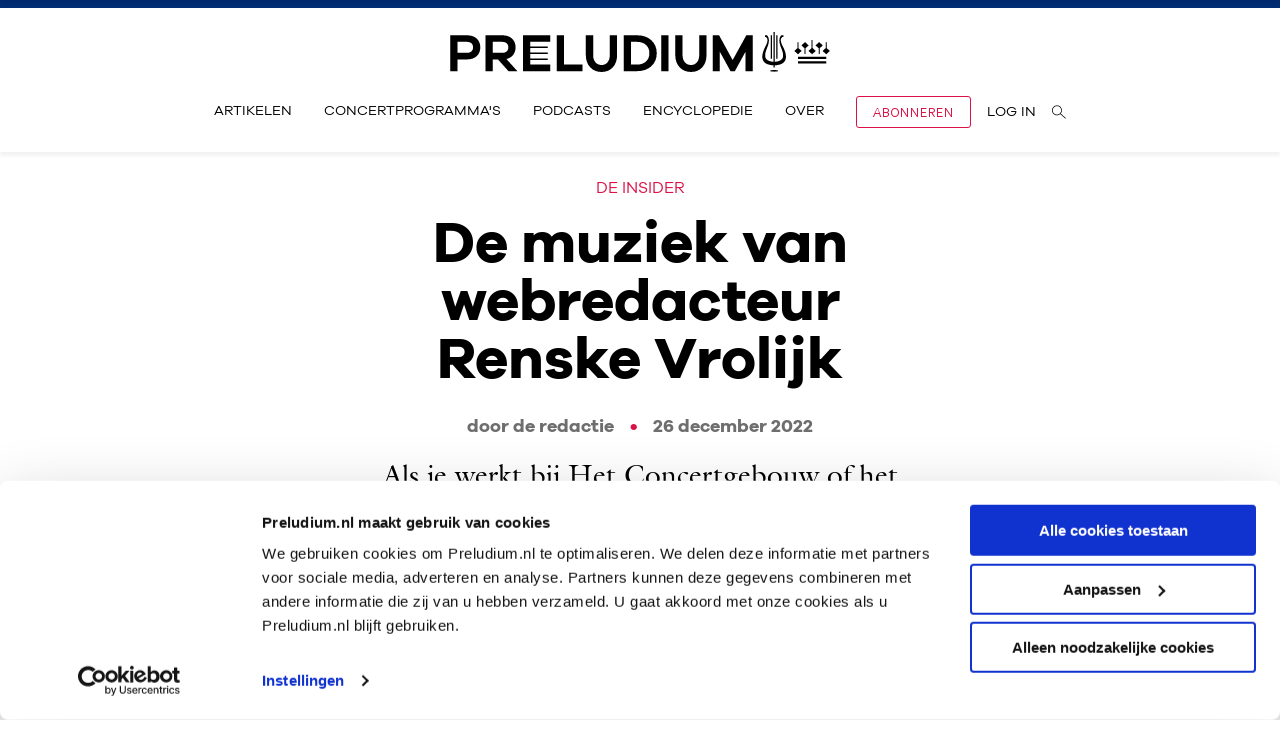

--- FILE ---
content_type: text/html; charset=UTF-8
request_url: https://www.preludium.nl/de-muziek-van-webredacteur-renske-vrolijk
body_size: 13039
content:
<!doctype html>
<html class="s-no-javascript  not-loaded  " >
<head>
    <meta charset="UTF-8">
    <meta http-equiv="x-ua-compatible" content="ie=edge">
    <title>            De muziek van webredacteur Renske Vrolijk | Preludium – magazine voor liefhebbers van klassieke muziek
    </title>

            <!--
            Copyright (c) Zicht Online 2026 All rights reserved
            Developed by: Zicht online
            Contact: info@zicht.nl
            Version: 1-2-21
            -->
    
    <meta name="viewport" content="width=device-width, initial-scale=1">

                        <script src="/bundles/zichtstatus/js/errorHandler.min.js?1-2-21" defer></script>
    
    <script>
(function(w,d,s,l,i){w[l]=w[l]||[];w[l].push({'gtm.start': new Date().getTime(),event:'gtm.js'});
                        var f=d.getElementsByTagName(s)[0],j=d.createElement(s),dl=l!='dataLayer'?'&l='+l:'';j.async=true;
                        j.src='https://www.googletagmanager.com/gtm.js?id='+i+dl;f.parentNode.insertBefore(j,f);
                    })(window,document,'script','dataLayer','GTM-WJFRJ5R');
window.dataLayer = window.dataLayer || [];
dataLayer.push({"event":"page_view","page_url":"https://www.preludium.nl/de-muziek-van-webredacteur-renske-vrolijk","page_category":"article","article_type":"de insider","logged_in":false,"consent_level":null});

            </script>
            
            <link rel="stylesheet" href="/assets/main.css?1-2-21">

            
                                    <meta property="og:url" content="https://www.preludium.nl/de-muziek-van-webredacteur-renske-vrolijk">
            <meta property="og:locale" content="nl_NL">
                        <meta property="og:image" content="https://www.preludium.nl/media/cache/open_graph/media/slide/overig/renske_vrolijk-portret-cr-renske_vrolijk-sjbl_3.jpg">                        <link rel="canonical" href="https://www.preludium.nl/de-muziek-van-webredacteur-renske-vrolijk">

                                                        
        <link rel="apple-touch-icon" sizes="180x180" href="/apple-touch-icon.png">
        <link rel="icon" type="image/png" sizes="32x32" href="/favicon-32x32.png">
        <link rel="icon" type="image/png" sizes="16x16" href="/favicon-16x16.png">
        <link rel="manifest" href="/site.webmanifest">
        <link rel="mask-icon" href="/safari-pinned-tab.svg" color="#5bbad5">
        <meta name="msapplication-TileColor" content="#ffffff">
        <meta name="theme-color" content="#ffffff">
    

    <script>
        'use strict';
        var html = document.getElementsByTagName('html')[0];
        html.className = html.className.replace('s-no-javascript', 's-javascript');
    </script>
</head>

<body class="js-toggle--container  js-toggle--info  u-ff--galliard-pro  u-ff--font-smoothing  " data-toggle-group="mobile_menu"
    data-toggle-visible-class="c-sticky-nav--open"
    data-toggle-hidden-class="data-toggle-hidden-class-cannot-be-empty"
    data-tix-iframe-url="https://tix.preludium.nl/nl/itix"
    data-tix-iframe-expected-origin="https://tix.preludium.nl"
    data-tix-ticketing-domain="tix.preludium.nl">

    <div style="display: none;" id="tix-info"></div>

                        <noscript><iframe src="https://www.googletagmanager.com/ns.html?id=GTM-WJFRJ5R" height="0" width="0" style="display:none;visibility:hidden"></iframe></noscript>
            
            

                                
<div class="c-account-overlay  u-fixed  u-width--100  u-top--0  u-left--0  u-bg--blue--prussian  u-white  u-z--top  u-of--auto  u-height--100  u-height--auto@md">
    <div class="o-grid  o-grid--fixed  u-width--100  u-height--100">
        <div class="o-grid__row  u-height--100">
            <div class="o-grid__col  o-grid__col--12@xs  o-grid__col--6@lg  u-padding--y3  u-padding--y5@lg  u-padding--y6@xxl  u-order--2  u-order--1@lg  u-hidden  u-block@lg">
                            </div>

            <div class="o-grid__col  o-grid__col--12@xs  o-grid__col--6@lg  u-padding--y3  u-padding--y5@lg  u-padding--y6@xxl  u-order--1  u-order--2@lg  u-margin--b0@md  u-margin--t3  u-margin--t4@md  u-margin--t2@lg  u-margin--t1@xxl  u-flex  u-flex--items--center">
                                    
                    <div class="u-flex  u-flex--column">
                        <div class="u-flex  u-flex--justify--between  u-margin--b3">
                            <div class="js-tix-status u-width--100  u-width--auto@sm  u-margin--t2  u-margin--t0@sm">
                                <script type="text/template">
                                    <a href="<%= profile %>?returnUrl=https://www.preludium.nl/de-muziek-van-webredacteur-renske-vrolijk" class="u-block  u-text--center  u-white  u-no-decoration  u-upper  u-size--7  u-ff--corbel--regular  u-bw--1  u-bs--solid  u-padding--x2  u-padding--y1  u-br--1  u-bc--white  u-bc-hover--red--crimson@lg  u-trans--border-color  _IE-button">
                                        <span class="u-hidden@sm">
                                            Inloggen
                                        </span>
                                        <span class="u-hidden  u-inline@sm">
                                            Inloggen
                                        </span>
                                    </a>
                                </script>
                            </div>

                            <button class="js-overlay-button  _outline--0  u-bw--0  u-no-decoration  u-upper  u-white  u-no-decoration  u-padding--1  u-ff--galano-grotesque  u-black  u-hover--red--crimson@lg  u-pointer  u-bg--blue--prussian  u-trans--color  u-hidden  u-block@sm">
                                                                    <?xml version="1.0"?>
<svg xmlns="http://www.w3.org/2000/svg" viewBox="0 0 32 32" width="16px" height="16px" preserveAspectRatio="xMidYMid meet" class="" aria-hidden="true" role="img">
    <path fill="currentColor" d="M17.9 16L32 30.1 30.1 32 16 17.9 1.9 32 0 30.1 14.1 16 0 1.9 1.9 0 16 14.1 30.1 0 32 1.9z"/>
</svg>

                                                            </button>
                        </div>

                        <div class="u-lh--1  u-ff--galano-grotesque  u-size--7  u-size--6@xl">
                            Nog geen account of wachtwoord vergeten?
                            <a target="_blank" rel="noopener noreferrer" class="u-no-decoration  u-white  u-bw--b1  u-bs--b-solid  u-bc--white--50  u-bc-hover--red--crimson@lg  u-trans--border-color" href="https://tix.preludium.nl/nl/forgotpassword/">Klik hier</a>
                        </div>
                    </div>

                            </div>
        </div>
    </div>


                    <button class="js-overlay-button  _outline--0  u-bw--0  u-no-decoration  u-upper  u-white  u-no-decoration  u-block  u-padding--t1  u-padding--l1  u-margin--t2  u-margin--r3  u-padding--r0  u-ff--galano-grotesque  u-black  u-hover--red--crimson@lg  u-pointer  u-bg--transparent  u-trans--color  u-hidden@sm  u-absolute  u-top--0  u-right--0">
                            <?xml version="1.0"?>
<svg xmlns="http://www.w3.org/2000/svg" viewBox="0 0 32 32" width="16px" height="16px" preserveAspectRatio="xMidYMid meet" class="" aria-hidden="true" role="img">
    <path fill="currentColor" d="M17.9 16L32 30.1 30.1 32 16 17.9 1.9 32 0 30.1 14.1 16 0 1.9 1.9 0 16 14.1 30.1 0 32 1.9z"/>
</svg>

                    </button>
    
</div>
    
            

<header class="_stickybits  u-sticky  u-top--0  u-z--4  u-events--none  u-width--100  u-ff--galano-grotesque  u-size--7  u-margin--b4">
    <div class="js-header  c-sticky-nav" data-toggle-class-after-load="c-sticky-nav">

                        <section class="u-bg--white  u-bw--t4  u-bs--t-solid  u-bc--blue--prussian  c-sticky-nav__main-menu  u-hidden  u-block@lg  u-events--auto  v-box-shadow--4">
            <div class="o-grid  o-grid--fixed">
                <div class="o-grid__row">
                    <div class="o-grid__col   o-grid__col--12@xs">
                        <div class="u-flex  u-flex--column  u-flex--items--center">
                            <a href="/" class="u-black  c-sticky-nav__logo  u-flex  u-width--mx100  u-flex--justify--center  u-z--top">
                                                                    <?xml version="1.0"?>
<svg xmlns="http://www.w3.org/2000/svg" width="382px" height="40px" viewBox="0 0 712 75" preserveAspectRatio="xMidYMid meet" class="u-width--mx100  u-trans--all" aria-hidden="true" role="img">
    <path fill="currentColor" d="M105.49 50.62c4.17-.95 7.67-2.74 10.52-5.37 4.45-4.12 6.68-9.63 6.68-16.52 0-6.83-2.24-12.3-6.73-16.42-4.49-4.12-10.55-6.18-18.18-6.18H66.43v67.3h13.66v-22h9.57l19.76 22h16.67l-20.6-22.81zm-25.4-11.54V18.49h17.68c3.62 0 6.41.94 8.39 2.81 1.98 1.88 2.96 4.35 2.96 7.43 0 3.15-.99 5.66-2.96 7.53-1.98 1.88-4.77 2.81-8.39 2.81H80.09v.01zM467.04 6.13h13.66V43.3c0 9.44-2.65 17.08-7.94 22.9-5.29 5.83-12.29 8.74-20.99 8.74-8.91 0-16.07-2.91-21.5-8.74-5.42-5.83-8.14-13.46-8.14-22.9V6.13h13.66V43.3c0 5.63 1.46 10.13 4.37 13.51 2.91 3.38 6.78 5.07 11.6 5.07 4.55 0 8.24-1.69 11.05-5.07 2.81-3.38 4.22-7.88 4.22-13.51V6.13h.01zm-435.41 0H.29v67.3h13.66v-22h17.68c7.7 0 13.78-2.06 18.23-6.18 4.45-4.12 6.68-9.63 6.68-16.52 0-6.83-2.24-12.3-6.73-16.42-4.48-4.12-10.54-6.18-18.18-6.18zm8.39 30.14c-1.98 1.88-4.77 2.81-8.39 2.81H13.95V18.49h17.68c3.62 0 6.41.94 8.39 2.81 1.98 1.88 2.96 4.35 2.96 7.43 0 3.15-.99 5.66-2.96 7.54zm527.2-30.14v67.3h-13.26V36.77l-20.09 36.66h-8.14l-20.19-36.66v36.66h-13.26V6.13h11.95l25.51 46.51 25.61-46.51h11.87zm-267.84 0h13.66V43.3c0 9.44-2.65 17.08-7.94 22.9-5.29 5.83-12.29 8.74-20.99 8.74-8.91 0-16.07-2.91-21.5-8.74-5.42-5.83-8.14-13.46-8.14-22.9V6.13h13.66V43.3c0 5.63 1.46 10.13 4.37 13.51 2.91 3.38 6.78 5.07 11.6 5.07 4.55 0 8.24-1.69 11.05-5.07 2.81-3.38 4.22-7.88 4.22-13.51V6.13h.01zm96.47 0h13.66v67.3h-13.66V6.13zm-18.63 9.29c-6.76-6.19-15.7-9.29-26.82-9.29h-24.81v67.3h24.81c11.12 0 20.06-3.1 26.82-9.29 6.76-6.19 10.15-14.31 10.15-24.36-.01-10.04-3.39-18.16-10.15-24.36zm-9.95 39.88c-4.22 3.85-9.84 5.78-16.88 5.78h-11.15V18.49h11.15c7.03 0 12.66 1.93 16.88 5.78 4.22 3.85 6.33 9.02 6.33 15.52 0 6.49-2.11 11.66-6.33 15.51zm-153.64 5.78h34.75v12.35h-48.42V6.13h13.66v54.95h.01zm393.92 10.27c2.58-.01 5.14.21 7.41.74v1.5c-2.27.53-4.82.73-7.41.74-2.58.01-5.14-.21-7.41-.74v-1.5c2.27-.53 4.82-.73 7.41-.74zM187.9 6.13v12.36h-37.47v8.6h32.61v2.74h-32.61v8.6h32.61v2.73h-32.61v8.6h32.61v2.74h-32.61v8.6h37.47v12.35h-51.13V6.13h51.13zM608.67.06v55.78c7.66-.53 14.69-3.08 15.51-9.73 1.38-11.18-7.65-20.26-6.83-31.48.24-3.25 1.22-5.98 3.5-8.49h4V8.8c-3.21.94-5.23 3.05-4.83 7.66.45 5.17 3.46 9.64 5.66 14.49 2.25 4.93 4.35 10.74 4 16.33-.68 10.93-9.56 14.51-21.01 15.3v4.11h-2.34v-4.11c-11.45-.79-20.33-4.37-21.01-15.3-.35-5.58 1.75-11.39 4-16.32 2.21-4.85 5.21-9.32 5.66-14.49.4-4.61-1.62-6.72-4.83-7.66V6.15h4c2.28 2.51 3.26 5.24 3.5 8.49.82 11.22-8.21 20.3-6.83 31.48.82 6.65 7.85 9.21 15.51 9.73V.06h2.34zm-5.02 50.13h-2.32V6.14h2.32v44.05zm10.04 0h-2.32V6.14h2.32v44.05zM705.206 54.937v4.218h-53.053v-4.218h53.053zm0-8.463v4.21h-53.053v-4.21h53.053zM653.162 19.27v10.892l5.89 5.367-6.81 6.21-6.82-6.21 5.898-5.384V19.27h1.842zm26.452-4.481v15.364l5.889 5.367-6.81 6.218-6.819-6.218 5.907-5.384V14.789h1.833zm26.469 4.481v10.892l5.889 5.367-6.819 6.21-6.81-6.21 5.907-5.384V19.27h1.833zm-40.612-.377l6.82 6.209-5.899 5.376v10.927h-1.842V30.487l-5.897-5.385 6.818-6.209zm26.452 0l6.81 6.209-5.89 5.376v10.927h-1.841V30.487l-5.889-5.385 6.81-6.209z"/>
</svg>

                                                            </a>
                                <nav class="u-flex@lg">
        <ul class="o-list-reset  u-flex  u-flex--column  u-flex--row@lg  u-flex--justify--end@lg   u-flex--items--center@lg">
                                            
                                <li class="u-margin--b2  u-margin--b3@md  u-margin--b0@lg  u-text--center  u-text--left@lg  u-flex@lg  u-flex--items--center">
                    <a href="/artikelen" class="u-bc--transparent  u-bc-hover--black@md  u-trans--border-color  u-black  u-bw--b1  u-bs--b-solid  u-no-decoration  u-upper  u-margin--x3@lg">
                        Artikelen
                    </a>
                </li>
                                            
                                <li class="u-margin--b2  u-margin--b3@md  u-margin--b0@lg  u-text--center  u-text--left@lg  u-flex@lg  u-flex--items--center">
                    <a href="/concertprogrammas" class="u-bc--transparent  u-bc-hover--black@md  u-trans--border-color  u-black  u-bw--b1  u-bs--b-solid  u-no-decoration  u-upper  u-margin--x3@lg">
                        Concertprogramma&#039;s
                    </a>
                </li>
                                            
                                <li class="u-margin--b2  u-margin--b3@md  u-margin--b0@lg  u-text--center  u-text--left@lg  u-flex@lg  u-flex--items--center">
                    <a href="/podcasts" class="u-bc--transparent  u-bc-hover--black@md  u-trans--border-color  u-black  u-bw--b1  u-bs--b-solid  u-no-decoration  u-upper  u-margin--x3@lg">
                        Podcasts
                    </a>
                </li>
                                            
                                <li class="u-margin--b2  u-margin--b3@md  u-margin--b0@lg  u-text--center  u-text--left@lg  u-flex@lg  u-flex--items--center">
                    <a href="/wiki" class="u-bc--transparent  u-bc-hover--black@md  u-trans--border-color  u-black  u-bw--b1  u-bs--b-solid  u-no-decoration  u-upper  u-margin--x3@lg">
                        Encyclopedie
                    </a>
                </li>
                                            
                                <li class="u-margin--b2  u-margin--b3@md  u-margin--b0@lg  u-text--center  u-text--left@lg  u-flex@lg  u-flex--items--center">
                    <a href="/over-preludium" class="u-bc--transparent  u-bc-hover--black@md  u-trans--border-color  u-black  u-bw--b1  u-bs--b-solid  u-no-decoration  u-upper  u-margin--x3@lg">
                        Over
                    </a>
                </li>
            
                        <li class="u-flex  u-flex--items--center  u-flex--justify--center  u-margin--b2  u-margin--b3@md  u-margin--b0@lg  u-margin--x3@lg">
                


<a
    class="o-button  u-bw--1  u-flex--inline  u-flex--items--center  u-flex--justify--center  u-trans--all  u-ff--corbel--regular  u-bs--solid  _IE-button  u-bg--transparent  u-bc--red--crimson  u-red--crimson  u-bg-hover--red--crimson  u-hover--white  u-upper  u-padding--x4  u-padding--x2@md  u-padding--x3@lg  u-padding--x5@xxl  u-size--7  u-lh--1  u-br--1  u-padding--y2  " href="/abonneren"    data-component="button">

        Abonneren
</a>
            </li>

                        
                                        
            <li class="u-flex@lg  u-flex--items--center  u-text--center  u-text--left@lg">
                <button class="js-overlay-button  _outline--0  u-bw--0  u-bw--b1  u-bs--b-solid  u-no-decoration  u-upper  u-padding--0  u-ff--galano-grotesque  u-bg--transparent  u-trans--border-color  u-black  u-pointer  u-black  u-bc-hover--black@md  u-bc--transparent">
                    Log in
                </button>
            </li>


                                    <li class="u-flex  u-flex--items--center  u-flex--justify--center  u-margin--b2  u-margin--b3@md  u-margin--b0@lg  u-margin--x3@lg">
                <a href="/zoeken" class="u-black  u-hover--red--crimson  u-flex  u-no-decoration  u-margin--t3  u-margin--t0@lg  u-black  u-trans--color">
                                            <?xml version="1.0"?>
<svg xmlns="http://www.w3.org/2000/svg" width="14px" height="14px" viewBox="0 0 20 19" preserveAspectRatio="xMidYMid meet" class="" aria-hidden="true" role="img">
    <path fill="currentColor" d="M11.801 12.459a7.016 7.016 0 0 1-4.723 1.823C3.168 14.282 0 11.085 0 7.142 0 3.196 3.169 0 7.078 0c3.908 0 7.077 3.197 7.077 7.141a7.15 7.15 0 0 1-1.66 4.596L20 18.363l-.79.637-7.409-6.541zm-4.723.803c3.35 0 6.066-2.74 6.066-6.12 0-3.381-2.716-6.122-6.066-6.122-3.35 0-6.067 2.74-6.067 6.121 0 3.38 2.716 6.121 6.067 6.121z" fill-rule="nonzero"/>
</svg>

                                    </a>
            </li>
        </ul>
    </nav>

                        </div>
                    </div>
                </div>
            </div>
        </section>

                        <section class="u-hidden@lg  u-events--auto  v-box-shadow--4  _z--mobile-menu">
            <div class="u-bg--white  u-bw--t4  u-bs--t-solid  u-bc--blue--prussian  u-relative  u-z--top  u-padding--y1  u-padding--y4@md">
                <div class="o-grid  o-grid--fixed">
                    <div class="o-grid__row">
                        <div class="o-grid__col  o-grid__col--12@xs">
                            <div class="u-flex  u-flex--justify--between  u-flex--items--center">
                                <div class="js-toggle--trigger  c-sticky-nav__toggle-trigger  u-flex  u-pointer" data-toggle-group="mobile_menu"></div>
                                <a href="/" class="u-black  u-flex">
                                                                            <?xml version="1.0"?>
<svg xmlns="http://www.w3.org/2000/svg" width="154px" height="16px" viewBox="0 0 712 75" preserveAspectRatio="xMidYMid meet" class="u-hidden@md" aria-hidden="true" role="img">
    <path fill="currentColor" d="M105.49 50.62c4.17-.95 7.67-2.74 10.52-5.37 4.45-4.12 6.68-9.63 6.68-16.52 0-6.83-2.24-12.3-6.73-16.42-4.49-4.12-10.55-6.18-18.18-6.18H66.43v67.3h13.66v-22h9.57l19.76 22h16.67l-20.6-22.81zm-25.4-11.54V18.49h17.68c3.62 0 6.41.94 8.39 2.81 1.98 1.88 2.96 4.35 2.96 7.43 0 3.15-.99 5.66-2.96 7.53-1.98 1.88-4.77 2.81-8.39 2.81H80.09v.01zM467.04 6.13h13.66V43.3c0 9.44-2.65 17.08-7.94 22.9-5.29 5.83-12.29 8.74-20.99 8.74-8.91 0-16.07-2.91-21.5-8.74-5.42-5.83-8.14-13.46-8.14-22.9V6.13h13.66V43.3c0 5.63 1.46 10.13 4.37 13.51 2.91 3.38 6.78 5.07 11.6 5.07 4.55 0 8.24-1.69 11.05-5.07 2.81-3.38 4.22-7.88 4.22-13.51V6.13h.01zm-435.41 0H.29v67.3h13.66v-22h17.68c7.7 0 13.78-2.06 18.23-6.18 4.45-4.12 6.68-9.63 6.68-16.52 0-6.83-2.24-12.3-6.73-16.42-4.48-4.12-10.54-6.18-18.18-6.18zm8.39 30.14c-1.98 1.88-4.77 2.81-8.39 2.81H13.95V18.49h17.68c3.62 0 6.41.94 8.39 2.81 1.98 1.88 2.96 4.35 2.96 7.43 0 3.15-.99 5.66-2.96 7.54zm527.2-30.14v67.3h-13.26V36.77l-20.09 36.66h-8.14l-20.19-36.66v36.66h-13.26V6.13h11.95l25.51 46.51 25.61-46.51h11.87zm-267.84 0h13.66V43.3c0 9.44-2.65 17.08-7.94 22.9-5.29 5.83-12.29 8.74-20.99 8.74-8.91 0-16.07-2.91-21.5-8.74-5.42-5.83-8.14-13.46-8.14-22.9V6.13h13.66V43.3c0 5.63 1.46 10.13 4.37 13.51 2.91 3.38 6.78 5.07 11.6 5.07 4.55 0 8.24-1.69 11.05-5.07 2.81-3.38 4.22-7.88 4.22-13.51V6.13h.01zm96.47 0h13.66v67.3h-13.66V6.13zm-18.63 9.29c-6.76-6.19-15.7-9.29-26.82-9.29h-24.81v67.3h24.81c11.12 0 20.06-3.1 26.82-9.29 6.76-6.19 10.15-14.31 10.15-24.36-.01-10.04-3.39-18.16-10.15-24.36zm-9.95 39.88c-4.22 3.85-9.84 5.78-16.88 5.78h-11.15V18.49h11.15c7.03 0 12.66 1.93 16.88 5.78 4.22 3.85 6.33 9.02 6.33 15.52 0 6.49-2.11 11.66-6.33 15.51zm-153.64 5.78h34.75v12.35h-48.42V6.13h13.66v54.95h.01zm393.92 10.27c2.58-.01 5.14.21 7.41.74v1.5c-2.27.53-4.82.73-7.41.74-2.58.01-5.14-.21-7.41-.74v-1.5c2.27-.53 4.82-.73 7.41-.74zM187.9 6.13v12.36h-37.47v8.6h32.61v2.74h-32.61v8.6h32.61v2.73h-32.61v8.6h32.61v2.74h-32.61v8.6h37.47v12.35h-51.13V6.13h51.13zM608.67.06v55.78c7.66-.53 14.69-3.08 15.51-9.73 1.38-11.18-7.65-20.26-6.83-31.48.24-3.25 1.22-5.98 3.5-8.49h4V8.8c-3.21.94-5.23 3.05-4.83 7.66.45 5.17 3.46 9.64 5.66 14.49 2.25 4.93 4.35 10.74 4 16.33-.68 10.93-9.56 14.51-21.01 15.3v4.11h-2.34v-4.11c-11.45-.79-20.33-4.37-21.01-15.3-.35-5.58 1.75-11.39 4-16.32 2.21-4.85 5.21-9.32 5.66-14.49.4-4.61-1.62-6.72-4.83-7.66V6.15h4c2.28 2.51 3.26 5.24 3.5 8.49.82 11.22-8.21 20.3-6.83 31.48.82 6.65 7.85 9.21 15.51 9.73V.06h2.34zm-5.02 50.13h-2.32V6.14h2.32v44.05zm10.04 0h-2.32V6.14h2.32v44.05zM705.206 54.937v4.218h-53.053v-4.218h53.053zm0-8.463v4.21h-53.053v-4.21h53.053zM653.162 19.27v10.892l5.89 5.367-6.81 6.21-6.82-6.21 5.898-5.384V19.27h1.842zm26.452-4.481v15.364l5.889 5.367-6.81 6.218-6.819-6.218 5.907-5.384V14.789h1.833zm26.469 4.481v10.892l5.889 5.367-6.819 6.21-6.81-6.21 5.907-5.384V19.27h1.833zm-40.612-.377l6.82 6.209-5.899 5.376v10.927h-1.842V30.487l-5.897-5.385 6.818-6.209zm26.452 0l6.81 6.209-5.89 5.376v10.927h-1.841V30.487l-5.889-5.385 6.81-6.209z"/>
</svg>

                                        <?xml version="1.0"?>
<svg xmlns="http://www.w3.org/2000/svg" width="382px" height="40px" viewBox="0 0 712 75" preserveAspectRatio="xMidYMid meet" class="u-hidden  u-block@md" aria-hidden="true" role="img">
    <path fill="currentColor" d="M105.49 50.62c4.17-.95 7.67-2.74 10.52-5.37 4.45-4.12 6.68-9.63 6.68-16.52 0-6.83-2.24-12.3-6.73-16.42-4.49-4.12-10.55-6.18-18.18-6.18H66.43v67.3h13.66v-22h9.57l19.76 22h16.67l-20.6-22.81zm-25.4-11.54V18.49h17.68c3.62 0 6.41.94 8.39 2.81 1.98 1.88 2.96 4.35 2.96 7.43 0 3.15-.99 5.66-2.96 7.53-1.98 1.88-4.77 2.81-8.39 2.81H80.09v.01zM467.04 6.13h13.66V43.3c0 9.44-2.65 17.08-7.94 22.9-5.29 5.83-12.29 8.74-20.99 8.74-8.91 0-16.07-2.91-21.5-8.74-5.42-5.83-8.14-13.46-8.14-22.9V6.13h13.66V43.3c0 5.63 1.46 10.13 4.37 13.51 2.91 3.38 6.78 5.07 11.6 5.07 4.55 0 8.24-1.69 11.05-5.07 2.81-3.38 4.22-7.88 4.22-13.51V6.13h.01zm-435.41 0H.29v67.3h13.66v-22h17.68c7.7 0 13.78-2.06 18.23-6.18 4.45-4.12 6.68-9.63 6.68-16.52 0-6.83-2.24-12.3-6.73-16.42-4.48-4.12-10.54-6.18-18.18-6.18zm8.39 30.14c-1.98 1.88-4.77 2.81-8.39 2.81H13.95V18.49h17.68c3.62 0 6.41.94 8.39 2.81 1.98 1.88 2.96 4.35 2.96 7.43 0 3.15-.99 5.66-2.96 7.54zm527.2-30.14v67.3h-13.26V36.77l-20.09 36.66h-8.14l-20.19-36.66v36.66h-13.26V6.13h11.95l25.51 46.51 25.61-46.51h11.87zm-267.84 0h13.66V43.3c0 9.44-2.65 17.08-7.94 22.9-5.29 5.83-12.29 8.74-20.99 8.74-8.91 0-16.07-2.91-21.5-8.74-5.42-5.83-8.14-13.46-8.14-22.9V6.13h13.66V43.3c0 5.63 1.46 10.13 4.37 13.51 2.91 3.38 6.78 5.07 11.6 5.07 4.55 0 8.24-1.69 11.05-5.07 2.81-3.38 4.22-7.88 4.22-13.51V6.13h.01zm96.47 0h13.66v67.3h-13.66V6.13zm-18.63 9.29c-6.76-6.19-15.7-9.29-26.82-9.29h-24.81v67.3h24.81c11.12 0 20.06-3.1 26.82-9.29 6.76-6.19 10.15-14.31 10.15-24.36-.01-10.04-3.39-18.16-10.15-24.36zm-9.95 39.88c-4.22 3.85-9.84 5.78-16.88 5.78h-11.15V18.49h11.15c7.03 0 12.66 1.93 16.88 5.78 4.22 3.85 6.33 9.02 6.33 15.52 0 6.49-2.11 11.66-6.33 15.51zm-153.64 5.78h34.75v12.35h-48.42V6.13h13.66v54.95h.01zm393.92 10.27c2.58-.01 5.14.21 7.41.74v1.5c-2.27.53-4.82.73-7.41.74-2.58.01-5.14-.21-7.41-.74v-1.5c2.27-.53 4.82-.73 7.41-.74zM187.9 6.13v12.36h-37.47v8.6h32.61v2.74h-32.61v8.6h32.61v2.73h-32.61v8.6h32.61v2.74h-32.61v8.6h37.47v12.35h-51.13V6.13h51.13zM608.67.06v55.78c7.66-.53 14.69-3.08 15.51-9.73 1.38-11.18-7.65-20.26-6.83-31.48.24-3.25 1.22-5.98 3.5-8.49h4V8.8c-3.21.94-5.23 3.05-4.83 7.66.45 5.17 3.46 9.64 5.66 14.49 2.25 4.93 4.35 10.74 4 16.33-.68 10.93-9.56 14.51-21.01 15.3v4.11h-2.34v-4.11c-11.45-.79-20.33-4.37-21.01-15.3-.35-5.58 1.75-11.39 4-16.32 2.21-4.85 5.21-9.32 5.66-14.49.4-4.61-1.62-6.72-4.83-7.66V6.15h4c2.28 2.51 3.26 5.24 3.5 8.49.82 11.22-8.21 20.3-6.83 31.48.82 6.65 7.85 9.21 15.51 9.73V.06h2.34zm-5.02 50.13h-2.32V6.14h2.32v44.05zm10.04 0h-2.32V6.14h2.32v44.05zM705.206 54.937v4.218h-53.053v-4.218h53.053zm0-8.463v4.21h-53.053v-4.21h53.053zM653.162 19.27v10.892l5.89 5.367-6.81 6.21-6.82-6.21 5.898-5.384V19.27h1.842zm26.452-4.481v15.364l5.889 5.367-6.81 6.218-6.819-6.218 5.907-5.384V14.789h1.833zm26.469 4.481v10.892l5.889 5.367-6.819 6.21-6.81-6.21 5.907-5.384V19.27h1.833zm-40.612-.377l6.82 6.209-5.899 5.376v10.927h-1.842V30.487l-5.897-5.385 6.818-6.209zm26.452 0l6.81 6.209-5.89 5.376v10.927h-1.841V30.487l-5.889-5.385 6.81-6.209z"/>
</svg>

                                                                    </a>
                                <button class="js-overlay-button  _outline--0  u-bw--0  u-no-decoration  u-padding--0  u-ff--galano-grotesque  u-black  u-pointer  u-bg--transparent  u-width--2  u-height--2  u-flex  u-flex--items--center  u-flex--justify--end">
                                                                            <?xml version="1.0"?>
<svg xmlns="http://www.w3.org/2000/svg" viewBox="0 0 32 32" width="16px" height="16px" preserveAspectRatio="xMidYMid meet" class="" aria-hidden="true" role="img">
    <g fill="currentColor">
        <ellipse cx="16" cy="11.5" rx="8.3" ry="10"/>
        <path d="M32 30.5H0c0-4.5 3.7-8.3 9.1-10.1 1.8 2 4.2 3.2 6.9 3.2s5.1-1.2 6.9-3.2C28.3 22.2 32 26 32 30.5z"/>
    </g>
</svg>

                                                                    </button>
                            </div>
                        </div>
                    </div>
                </div>
            </div>
            <div class="u-bg--white  js-toggle--content  u-hidden  slideOutUp  u-of--auto  u-fixed  u-top--0  u-right--0  u-bottom--0  u-left--0"  data-toggle-animated="true"  data-toggle-group="mobile_menu">
                <div class="o-grid  o-grid--fixed  c-sticky-nav__toggle-content">
                    <div class="o-grid__row">
                        <div class="o-grid__col  o-grid__col--12@xs">
                                <nav class="u-flex@lg">
        <ul class="o-list-reset  u-flex  u-flex--column  u-flex--row@lg  u-flex--justify--end@lg   u-flex--items--center@lg">
                                            
                                <li class="u-margin--b2  u-margin--b3@md  u-margin--b0@lg  u-text--center  u-text--left@lg  u-flex@lg  u-flex--items--center">
                    <a href="/artikelen" class="u-bc--transparent  u-bc-hover--black@md  u-trans--border-color  u-black  u-bw--b1  u-bs--b-solid  u-no-decoration  u-upper  u-margin--x3@lg">
                        Artikelen
                    </a>
                </li>
                                            
                                <li class="u-margin--b2  u-margin--b3@md  u-margin--b0@lg  u-text--center  u-text--left@lg  u-flex@lg  u-flex--items--center">
                    <a href="/concertprogrammas" class="u-bc--transparent  u-bc-hover--black@md  u-trans--border-color  u-black  u-bw--b1  u-bs--b-solid  u-no-decoration  u-upper  u-margin--x3@lg">
                        Concertprogramma&#039;s
                    </a>
                </li>
                                            
                                <li class="u-margin--b2  u-margin--b3@md  u-margin--b0@lg  u-text--center  u-text--left@lg  u-flex@lg  u-flex--items--center">
                    <a href="/podcasts" class="u-bc--transparent  u-bc-hover--black@md  u-trans--border-color  u-black  u-bw--b1  u-bs--b-solid  u-no-decoration  u-upper  u-margin--x3@lg">
                        Podcasts
                    </a>
                </li>
                                            
                                <li class="u-margin--b2  u-margin--b3@md  u-margin--b0@lg  u-text--center  u-text--left@lg  u-flex@lg  u-flex--items--center">
                    <a href="/wiki" class="u-bc--transparent  u-bc-hover--black@md  u-trans--border-color  u-black  u-bw--b1  u-bs--b-solid  u-no-decoration  u-upper  u-margin--x3@lg">
                        Encyclopedie
                    </a>
                </li>
                                            
                                <li class="u-margin--b2  u-margin--b3@md  u-margin--b0@lg  u-text--center  u-text--left@lg  u-flex@lg  u-flex--items--center">
                    <a href="/over-preludium" class="u-bc--transparent  u-bc-hover--black@md  u-trans--border-color  u-black  u-bw--b1  u-bs--b-solid  u-no-decoration  u-upper  u-margin--x3@lg">
                        Over
                    </a>
                </li>
            
                        <li class="u-flex  u-flex--items--center  u-flex--justify--center  u-margin--b2  u-margin--b3@md  u-margin--b0@lg  u-margin--x3@lg">
                


<a
    class="o-button  u-bw--1  u-flex--inline  u-flex--items--center  u-flex--justify--center  u-trans--all  u-ff--corbel--regular  u-bs--solid  _IE-button  u-bg--transparent  u-bc--red--crimson  u-red--crimson  u-bg-hover--red--crimson  u-hover--white  u-upper  u-padding--x4  u-padding--x2@md  u-padding--x3@lg  u-padding--x5@xxl  u-size--7  u-lh--1  u-br--1  u-padding--y2  " href="/abonneren"    data-component="button">

        Abonneren
</a>
            </li>

                        
                                        
            <li class="u-flex@lg  u-flex--items--center  u-text--center  u-text--left@lg">
                <button class="js-overlay-button  _outline--0  u-bw--0  u-bw--b1  u-bs--b-solid  u-no-decoration  u-upper  u-padding--0  u-ff--galano-grotesque  u-bg--transparent  u-trans--border-color  u-black  u-pointer  u-black  u-bc-hover--black@md  u-bc--transparent">
                    Log in
                </button>
            </li>


                                    <li class="u-flex  u-flex--items--center  u-flex--justify--center  u-margin--b2  u-margin--b3@md  u-margin--b0@lg  u-margin--x3@lg">
                <a href="/zoeken" class="u-black  u-hover--red--crimson  u-flex  u-no-decoration  u-margin--t3  u-margin--t0@lg  u-black  u-trans--color">
                                            <?xml version="1.0"?>
<svg xmlns="http://www.w3.org/2000/svg" width="14px" height="14px" viewBox="0 0 20 19" preserveAspectRatio="xMidYMid meet" class="" aria-hidden="true" role="img">
    <path fill="currentColor" d="M11.801 12.459a7.016 7.016 0 0 1-4.723 1.823C3.168 14.282 0 11.085 0 7.142 0 3.196 3.169 0 7.078 0c3.908 0 7.077 3.197 7.077 7.141a7.15 7.15 0 0 1-1.66 4.596L20 18.363l-.79.637-7.409-6.541zm-4.723.803c3.35 0 6.066-2.74 6.066-6.12 0-3.381-2.716-6.122-6.066-6.122-3.35 0-6.067 2.74-6.067 6.121 0 3.38 2.716 6.121 6.067 6.121z" fill-rule="nonzero"/>
</svg>

                                    </a>
            </li>
        </ul>
    </nav>

                        </div>
                    </div>
                </div>
            </div>
        </section>
    </div>
</header>
    
    <main id="js-popup-content" class="">
                    <div class="o-grid  o-grid--fixed">
            <div class="o-grid__row">
                <div class="o-grid__col  o-grid__col--12@xs  o-grid--offset--0@xs  o-grid__col--10@sm  o-grid--offset--1@sm  o-grid__col--8@lg  o-grid--offset--2@lg  o-grid__col--6@xl  o-grid--offset--3@xl">

                                            <div class="u-size--8  u-size--7@sm  u-size--6@md  u-text--center  u-upper  u-red--crimson  u-ff--galano-grotesque  u-weight--300  u-margin--b1@sm  u-margin--b2@md  u-margin--b3@lg">
                            de insider
                        </div>
                    
                                            <h1 class="u-size--4  u-size--3@sm  u-size--2@lg  u-size--1@xl  u-text--center  u-ff--galano-grotesque  u-weight--700  u-margin--b1  u-margin--b2@sm  u-margin--b3@md  u-margin--b4@lg  u-lh--1">
                            De muziek van webredacteur Renske Vrolijk
                        </h1>
                    
                                            <div class="u-flex  u-flex--justify--center">
                            <h2 class="u-flex  u-flex--column  u-flex--row@sm  u-size--7  u-size--6@sm  u-size--5@md  u-text--center  u-ff--galano-grotesque  u-weight--700  u-margin--b1  u-margin--b2@sm  u-margin--b3@md  u-grey--dim  u-flex  u-flex--inline">
                                                                    door de redactie
                                
                                                                    <div class="u-hidden  u-block@sm  v--red-bullet  u-padding--x1  u-padding--x2@md  u-padding--x3@lg"></div>
                                
                                                                    <span class="u-weight--400  u-black  u-hidden@sm">26 dec. 2022</span>
                                    <span class="u-hidden  u-block@sm">26 december 2022</span>
                                                            </h2>
                        </div>
                    
                                            <div class="u-text--center  u-size--5  u-size--4@md  u-size--3@lg  u-text--center  u-weight--300  u-margin--b1  u-margin--b2@sm  u-margin--b3@md  u-margin--b4@lg  u-lh--2  u-lh--3@md">
                            <p>Als je werkt bij Het Concertgebouw of het Concertgebouworkest komt er zoveel muziek voorbij. Waar luisteren de mensen achter de schermen z&eacute;lf graag naar? En naar welk concert kijken ze uit? Deze maand: Renske Vrolijk, webredacteur bij het Concertgebouworkest.</p>
                        </div>
                                    </div>
            </div>
        </div>
    
                        <div class="s-cms-content  u-margin--t2">
                <div class="o-grid  o-grid--fixed">
                    <div class="o-grid__row">
                        <div class="o-grid__col  o-grid__col--12@xs  o-grid--offset--0@xs  o-grid__col--10@sm  o-grid--offset--1@sm  o-grid__col--8@lg  o-grid--offset--2@lg  o-grid__col--6@xl  o-grid--offset--3@xl">
                            
                                                                                                                                                                                                                            
<div class="s-no-print  u-margin--l3n  u-margin--l4n@xl  u-margin--l5n@xxl  u-margin--r3n  u-margin--r4n@xl  u-margin--r5n@xxl">
    

    <div class="s-glide  js-glide  glide  u-height--100  u-margin--b1" data-glide-options='{"type":"slider", "breakpoints": {"9999": {"perView": 1}}, "peek": 0, "autoplay": 5000, "animationDuration": 2000, "hoverpause": 0}'>
        <div class="glide__track  u-height--100" data-glide-el="track">
            <ul class="glide__slides  u-height--100  u-events--auto js-popup"
                data-popup-title-id="js-popup-title-16265"
                data-popup-content-id="js-popup-content-16265"
                data-popup-options='{"startMaximized":true}'
                data-popup-name="popup-slide"
                data-popup-class="c-glide-popup  v-slide-not-opened-from-popup">

                                    <li class="glide__slide  u-height--100">
                        

<div class="c-image--is-in-page">
    <figure class="u-no-flex  u-relative   u-width--100">
        <div class="u-inline-block  u-relative  u-of--hidden  u-width--100">
            <img class="u-block  u-width--100  u-pointer" alt="" src="https://www.preludium.nl/media/cache/image_in_page/media/slide/overig/renske_vrolijk-portret-cr-renske_vrolijk-sjbl_3.jpg">

                            <div class="c-image--popup--label  u-absolute  u-ff--galano-grotesque  u-text--left">
                                            <h2 class="u-size--7  u-size--6@sm  u-size--5@md  u-size--4@lg  u-size--3@xl">
                            Renske Vrolijk
                        </h2>
                                                                <h3 class="u-upper  u-size--8  u-size--7@md  u-size--6@lg  u-size--5@xl">
                            foto: Renske Vrolijk
                        </h3>
                                    </div>
            
        </div>
    </figure>
</div>

                        
<div class="c-image--is-in-popup  u-width--100  u-height--100">
    <div class="u-height--100  u-width--100  u-relative  u-bg--contain  u-bg--no-repeat  u-bg--center" style="background-image: url('/media/slide/overig/renske_vrolijk-portret-cr-renske_vrolijk-sjbl_3.jpg')">
                    <div class="u-absolute  u-width--100  u-height--100">
                <div class="c-image__popup--label  u-absolute  u-ff--galano-grotesque  u-text--left">
                                            <h2 class="u-size--7  u-size--6@sm  u-size--5@md  u-size--4@lg  u-size--3@xl">
                            Renske Vrolijk
                        </h2>
                                                                <h3 class="u-upper  u-size--8  u-size--7@md  u-size--6@lg  u-size--5@xl">
                            foto: Renske Vrolijk
                        </h3>
                                    </div>
            </div>
            </div>
</div>
                    </li>
                            </ul>
        </div>
    </div>

</div>

<div class="s-no-print  u-hidden">
    <div id="js-popup-title-16265"></div>
    <div id="js-popup-content-16265" class="u-height--100  u-flex  u-flex--items--center">
        

    <div class="s-glide  js-glide  glide  u-height--100  u-margin--b1" data-glide-options='{"type":"slider", "breakpoints": {"9999": {"perView": 1}}, "peek": 0, "autoplay": 5000, "animationDuration": 2000, "hoverpause": 0}'>
        <div class="glide__track  u-height--100" data-glide-el="track">
            <ul class="glide__slides  u-height--100  u-events--auto "
                data-popup-title-id="js-popup-title-16265"
                data-popup-content-id="js-popup-content-16265"
                data-popup-options='{"startMaximized":true}'
                data-popup-name="popup-slide"
                data-popup-class="c-glide-popup  v-slide-not-opened-from-popup">

                                    <li class="glide__slide  u-height--100">
                        

<div class="c-image--is-in-page">
    <figure class="u-no-flex  u-relative   u-width--100">
        <div class="u-inline-block  u-relative  u-of--hidden  u-width--100">
            <img class="u-block  u-width--100  u-pointer" alt="" src="https://www.preludium.nl/media/cache/image_in_page/media/slide/overig/renske_vrolijk-portret-cr-renske_vrolijk-sjbl_3.jpg">

                            <div class="c-image--popup--label  u-absolute  u-ff--galano-grotesque  u-text--left">
                                            <h2 class="u-size--7  u-size--6@sm  u-size--5@md  u-size--4@lg  u-size--3@xl">
                            Renske Vrolijk
                        </h2>
                                                                <h3 class="u-upper  u-size--8  u-size--7@md  u-size--6@lg  u-size--5@xl">
                            foto: Renske Vrolijk
                        </h3>
                                    </div>
            
        </div>
    </figure>
</div>

                        
<div class="c-image--is-in-popup  u-width--100  u-height--100">
    <div class="u-height--100  u-width--100  u-relative  u-bg--contain  u-bg--no-repeat  u-bg--center" style="background-image: url('/media/slide/overig/renske_vrolijk-portret-cr-renske_vrolijk-sjbl_3.jpg')">
                    <div class="u-absolute  u-width--100  u-height--100">
                <div class="c-image__popup--label  u-absolute  u-ff--galano-grotesque  u-text--left">
                                            <h2 class="u-size--7  u-size--6@sm  u-size--5@md  u-size--4@lg  u-size--3@xl">
                            Renske Vrolijk
                        </h2>
                                                                <h3 class="u-upper  u-size--8  u-size--7@md  u-size--6@lg  u-size--5@xl">
                            foto: Renske Vrolijk
                        </h3>
                                    </div>
            </div>
            </div>
</div>
                    </li>
                            </ul>
        </div>
    </div>

    </div>
</div>
                                                                                                                                                                                                
<div class="u-width--100  u-margin--b6  s-cms-content  u-margin--b4@print">
            <div class="s-no-print  js-highlight--content" data-highlight-ignore="">
            <h2>Wat houdt je werk in?</h2>
<p>&lsquo;Ik ben in mijn werk verantwoordelijk voor het actueel houden van de website, zoals bijvoorbeeld de concert&shy;agenda. Ik verzorg de contentplanning en zorg dat informatie in achterliggende systemen up-to-date blijft, teksten vertaald worden en foto&rsquo;s goed tonen.&rsquo;</p>
<h2>Waar luister je graag naar?</h2>
<p>&lsquo;Om te beginnen heb ik een groot zwak voor koormuziek. Goed uitgevoerde renaissancemuziek, van bijvoorbeeld Guillaume Dufay, live uitgevoerd in een kathedraal, is steevast een nagenoeg transcendente ervaring. Ook in veel modernere koormuziek als<em> the writings</em> van David Lang of bijvoorbeeld <em>Anthracite Fields</em> van Julia Wolfe kan ik enorm opgaan. Wat betreft orkestmuziek luister ik graag naar Thomas Ad&egrave;s, Igor Stravinsky, B&eacute;la Bart&oacute;k, Olivier Messiaen en Detlev Glanert &ndash; een lijstje namen dat ik met gemak flink kan uitbreiden. En ten slotte kan ik erg genieten van stilte.&rsquo;</p>
<h2>Wat was je meest memorabele concert?</h2>
<p>&lsquo;Bart&oacute;ks <em>Hertog Blauwbaards burcht</em> door het Concertgebouworkest onder leiding van Iv&aacute;n Fischer [in 2010, red.] staat in mijn geheugen gegrift, mede doordat Iv&aacute;n Fischer zelf met zijn rug naar het orkest de openingstekst reciteerde, waarna hij &ndash; nog steeds met zijn rug naar het orkest &ndash; de eerste inzet aangaf. En deze noem ik toch ook: &shy;Honeggers <em>Jeanne d&rsquo;Arc au b&ucirc;cher</em> onder leiding van St&eacute;phane Den&egrave;ve [in 2018] en Detlev Glanerts <em>Requiem voor Jheronimus Bosch</em> onder Markus Stenz [2016].&rsquo;</p>
<h2>Welke muziek zou iedereen volgens jou moeten horen?</h2>
<p>&lsquo;Sjostakovitsj&rsquo; <em>Veertiende symfonie</em>, die eigenlijk geen symfonie is, voor strijkers, slagwerk, sopraan en bas. Het valt geheel uit de toon met zijn andere symfonie&euml;n en is een enorme aanrader. Het werk staat hoog op mijn wensenlijstje om nog eens door het Concertgebouworkest uitgevoerd te horen worden!&rsquo;</p>
<h2>Naar welk concert de komende tijd kijk je uit?</h2>
<p>&lsquo;Ik kijk enorm uit naar de combinatie Klaus M&auml;kel&auml; en Sol Gabetta op 12 januari en hun interpretatie van Blochs <em>Schelomo</em>. En ik verheug me enorm op het concert van het Concertgebouworkest op 29 januari. Dan neem ik mijn 15-jarige neefje-met-hele-open-oren mee naar Brahms&rsquo; <em>Vierde symfonie</em> en <em>Tweede pianoconcert</em> onder leiding van Sir John Eliot Gardiner. Met dit concertbezoek woont hij voor het eerst van zijn leven een klassiek concert bij.&rsquo;</p>
<p><iframe style="border-radius: 12px;" src="https://open.spotify.com/embed/playlist/05IsFnE8C8sDA59AOvglw3?utm_source=generator" width="100%" height="352" frameborder="0" allowfullscreen="allowfullscreen"></iframe></p>
        </div>
                <div class="s-print-only  u-weight--100">
            <h2>Wat houdt je werk in?</h2>
<p>&lsquo;Ik ben in mijn werk verantwoordelijk voor het actueel houden van de website, zoals bijvoorbeeld de concert&shy;agenda. Ik verzorg de contentplanning en zorg dat informatie in achterliggende systemen up-to-date blijft, teksten vertaald worden en foto&rsquo;s goed tonen.&rsquo;</p>
<h2>Waar luister je graag naar?</h2>
<p>&lsquo;Om te beginnen heb ik een groot zwak voor koormuziek. Goed uitgevoerde renaissancemuziek, van bijvoorbeeld Guillaume Dufay, live uitgevoerd in een kathedraal, is steevast een nagenoeg transcendente ervaring. Ook in veel modernere koormuziek als<em> the writings</em> van David Lang of bijvoorbeeld <em>Anthracite Fields</em> van Julia Wolfe kan ik enorm opgaan. Wat betreft orkestmuziek luister ik graag naar Thomas Ad&egrave;s, Igor Stravinsky, B&eacute;la Bart&oacute;k, Olivier Messiaen en Detlev Glanert &ndash; een lijstje namen dat ik met gemak flink kan uitbreiden. En ten slotte kan ik erg genieten van stilte.&rsquo;</p>
<h2>Wat was je meest memorabele concert?</h2>
<p>&lsquo;Bart&oacute;ks <em>Hertog Blauwbaards burcht</em> door het Concertgebouworkest onder leiding van Iv&aacute;n Fischer [in 2010, red.] staat in mijn geheugen gegrift, mede doordat Iv&aacute;n Fischer zelf met zijn rug naar het orkest de openingstekst reciteerde, waarna hij &ndash; nog steeds met zijn rug naar het orkest &ndash; de eerste inzet aangaf. En deze noem ik toch ook: &shy;Honeggers <em>Jeanne d&rsquo;Arc au b&ucirc;cher</em> onder leiding van St&eacute;phane Den&egrave;ve [in 2018] en Detlev Glanerts <em>Requiem voor Jheronimus Bosch</em> onder Markus Stenz [2016].&rsquo;</p>
<h2>Welke muziek zou iedereen volgens jou moeten horen?</h2>
<p>&lsquo;Sjostakovitsj&rsquo; <em>Veertiende symfonie</em>, die eigenlijk geen symfonie is, voor strijkers, slagwerk, sopraan en bas. Het valt geheel uit de toon met zijn andere symfonie&euml;n en is een enorme aanrader. Het werk staat hoog op mijn wensenlijstje om nog eens door het Concertgebouworkest uitgevoerd te horen worden!&rsquo;</p>
<h2>Naar welk concert de komende tijd kijk je uit?</h2>
<p>&lsquo;Ik kijk enorm uit naar de combinatie Klaus M&auml;kel&auml; en Sol Gabetta op 12 januari en hun interpretatie van Blochs <em>Schelomo</em>. En ik verheug me enorm op het concert van het Concertgebouworkest op 29 januari. Dan neem ik mijn 15-jarige neefje-met-hele-open-oren mee naar Brahms&rsquo; <em>Vierde symfonie</em> en <em>Tweede pianoconcert</em> onder leiding van Sir John Eliot Gardiner. Met dit concertbezoek woont hij voor het eerst van zijn leven een klassiek concert bij.&rsquo;</p>
<p><iframe style="border-radius: 12px;" src="https://open.spotify.com/embed/playlist/05IsFnE8C8sDA59AOvglw3?utm_source=generator" width="100%" height="352" frameborder="0" allowfullscreen="allowfullscreen"></iframe></p>
        </div>
    </div>

                                                                                                                                                                                                        





                        </div>
                    </div>
                </div>
            </div>
            
    </main>

                        

<footer class="s-no-print  o-grid  o-grid--fixed  u-ff--galano-grotesque  u-margin--t3  u-margin--t4@sm  u-margin--t5@md">
    <div class="o-grid__row">
        <div class="o-grid__col  o-grid__col--12@xs">
            <div class="u-bc--black  u-bw--t1  u-bs--t-solid  u-padding--t2">

                                <div class="t-footer--menu--newsletter  o-grid__row">
                    <div class="o-grid__col  o-grid__col--12@xs  o-grid__col--6@md">
                        <div class="u-padding--y2  u-padding--y3@sm  u-padding--y4@md  u-padding--y5@lg  u-flex  u-flex--items--center  u-flex--justify--center  u-flex--inline@md  u-height--100">
                            <div class="t-footer--menu--newsletter--icon">
                                                                    <?xml version="1.0"?>
<svg xmlns="http://www.w3.org/2000/svg" viewBox="0 0 32 32" width="28px" height="28px" preserveAspectRatio="xMidYMid meet" class="u-margin--r3" aria-hidden="true" role="img">
    <path fill="currentColor" d="M13.3 30.2l1 .9-1-.9zm.9.9l-1-.9 1 .9zm0 0l-1-.9 3.1-3.3 1 .9-3.1 3.3zm-12.5-11L1 19l.7 1.1zM1 19l3.6-2.2.7 1.2-3.6 2.2L1 19zm2 8.8l.9 1-.9-1zm.9 1l-.9-1 .9 1zm0 0l-.9-1 3-2.6.9 1-3 2.6zm7.3-7.4l-.3-1.6.3 1.6.2-.1 1.7-4.2 10.8-9.5-13.6 8.6.7 3.6.2 1.6zM9.6 20l.7 4.1-.7-4.1-.6-3.8-9-5.4L32 .9l-6.9 25.8-8.9-5.6-5.6 4.1-.2-1-.8-4.2zm14.7 4.7l5.5-20.5-15.6 13.6-.2.4 2 1.3 8.3 5.2zm-10.6-5.2l-1.3 2.8 2.6-2-1.3-.8zm14-15.9L3.2 11.2l6.4 3.9L27.7 3.6z"/>
</svg>

                                                            </div>
                            <h2 class="t-footer--menu--newsletter--title  u-size--7  u-size--6@sm  u-size--5@md  u-lh--2  u-lh--3@lg">
                                Ontvang één keer per maand onze beste artikelen over klassieke muziek
                            </h2>
                        </div>
                    </div>
                    <div class="o-grid__col  o-grid__col--12@xs  o-grid__col--6@md">
                        <form class="js-data-layer--events  u-padding--y2  u-padding--y3@sm  u-padding--y4@md  u-padding--y5@lg  u-margin--b2  u-margin--b3@sm  u-margin--b0@md  u-flex  u-flex--column  u-flex--row@lg  u-flex--items--center  u-flex--justify--between"
                            data-data-layer-events="{&quot;submit&quot;:{&quot;event&quot;:&quot;newsletter_subscription&quot;,&quot;page_url&quot;:&quot;https://www.preludium.nl/de-muziek-van-webredacteur-renske-vrolijk&quot;}}"
                            action="https://preludium.us16.list-manage.com/subscribe/post?u=e180a8a696d8523b58718a000&id=33d35ad47b" method="POST" target="_blank" novalidate>
                            <input type="email" name="EMAIL" value="" class="c-input  t-footer--menu--newsletter--input  u-width--75  u-width--75@md  u-width--60@lg  u-size--8  u-size--7@sm  u-size--8@md  u-size--7@lg  u-size--6@xl
                                u-text--left  u-grey--dim  u-padding--r3  u-padding--r4@xl  u-padding--y2  u-bw--b1  u-bw--t0  u-bw--l0  u-bw--r0  u-bc--black  u-ff--galano-grotesque  u-margin--r2  u-margin--r4@xl
                                u-margin--b3  u-margin--b0@lg  u-br--0  u-padding--l2  u-padding--l3@sm" placeholder="Vul hier uw e-mailadres in">

                            <div class="t-unthemed-button  u-flex--shrink--0">
                                


<button
    class="o-button  u-bw--1  u-flex--inline  u-flex--items--center  u-flex--justify--center  u-trans--all  u-ff--corbel--regular  u-bs--solid  _IE-button  u-bg--transparent  u-bc--black  u-black  u-bg-hover--black  u-hover--white  u-upper  u-padding--x4  u-padding--x2@md  u-padding--x3@lg  u-padding--x5@xxl  u-size--7  u-lh--1  u-br--1  u-padding--y2  "    data-component="button" type="submit" value="Subscribe" name="subscribe" >

        aanmelden nieuwsbrief
</button>
                            </div>
                            <div class="t-theme--button  u-flex--shrink--0">
                                


<button
    class="o-button  u-bw--1  u-flex--inline  u-flex--items--center  u-flex--justify--center  u-trans--all  u-ff--corbel--regular  u-bs--solid  _IE-button  u-bg--transparent  u-bc--white  u-white  u-bg-hover--white  u-hover--black  u-upper  u-padding--x4  u-padding--x2@md  u-padding--x3@lg  u-padding--x5@xxl  u-size--7  u-lh--1  u-br--1  t-theme--button  u-padding--y2  "    data-component="button" type="submit" value="Subscribe" name="subscribe" >

        aanmelden nieuwsbrief
</button>
                            </div>
                        </form>
                    </div>
                </div>

                                <div class="t-footer--menu  u-bg--white--smoke  u-padding--y5">
                    <div class="o-grid__row">
                        <div class="o-grid__col  o-grid__col--12@xs  o-grid__col--6@md  o-grid--offset--3@md  u-size--4@lg  o-grid--offset--3@lg">
                            <div class="u-text--center">
                                <h3 class="u-size--5  u-size--4@sm  u-size--3@md  u-size--2@lg  u-lh--1  u-lh--2@sm  u-margin--b2  u-margin--b0@lg">Meer informatie</h3>

                                                                    <ul class="o-list-reset  u-lh--2">
                                        
                                                                                    <li>
                                                <a href="/over-preludium" class="t-footer--menu--link  u-lh--1  u-inline-block  u-no-decoration  has-hover-propagation  u-brown--acadia  u-bw--b1  u-bs--b-solid  u-bc--transparent  u-bc-hover--black@lg  u-trans--all">
                                                    <span class="u-weight--300  u-size--8  u-size--7@sm  u-size--6  u-ff--verdana  u-upper  u-inline-block">Over Preludium</span>
                                                </a>
                                            </li>
                                                                                    <li>
                                                <a href="/veelgestelde-vragen" class="t-footer--menu--link  u-lh--1  u-inline-block  u-no-decoration  has-hover-propagation  u-brown--acadia  u-bw--b1  u-bs--b-solid  u-bc--transparent  u-bc-hover--black@lg  u-trans--all">
                                                    <span class="u-weight--300  u-size--8  u-size--7@sm  u-size--6  u-ff--verdana  u-upper  u-inline-block">veelgestelde vragen</span>
                                                </a>
                                            </li>
                                                                                    <li>
                                                <a href="/adverteren" class="t-footer--menu--link  u-lh--1  u-inline-block  u-no-decoration  has-hover-propagation  u-brown--acadia  u-bw--b1  u-bs--b-solid  u-bc--transparent  u-bc-hover--black@lg  u-trans--all">
                                                    <span class="u-weight--300  u-size--8  u-size--7@sm  u-size--6  u-ff--verdana  u-upper  u-inline-block">Adverteren</span>
                                                </a>
                                            </li>
                                                                                    <li>
                                                <a href="/voorwaarden" class="t-footer--menu--link  u-lh--1  u-inline-block  u-no-decoration  has-hover-propagation  u-brown--acadia  u-bw--b1  u-bs--b-solid  u-bc--transparent  u-bc-hover--black@lg  u-trans--all">
                                                    <span class="u-weight--300  u-size--8  u-size--7@sm  u-size--6  u-ff--verdana  u-upper  u-inline-block">Voorwaarden</span>
                                                </a>
                                            </li>
                                                                                    <li>
                                                <a href="/contact" class="t-footer--menu--link  u-lh--1  u-inline-block  u-no-decoration  has-hover-propagation  u-brown--acadia  u-bw--b1  u-bs--b-solid  u-bc--transparent  u-bc-hover--black@lg  u-trans--all">
                                                    <span class="u-weight--300  u-size--8  u-size--7@sm  u-size--6  u-ff--verdana  u-upper  u-inline-block">Contact</span>
                                                </a>
                                            </li>
                                                                            </ul>
                                
                                <div class="u-flex  u-flex--row  u-flex--justify--center  u-margin--t2  u-margin--t3@md">
                                    <a href="https://www.facebook.com/preludiummagazine/" class="u-margin--r2" target="_blank">
                                        <div class="t-footer--menu--socials  u-grey--silver  u-trans--color  u-hover--black">
                                                                                            <?xml version="1.0"?>
<svg xmlns="http://www.w3.org/2000/svg" viewBox="0 0 32 32" width="30px" height="30px" preserveAspectRatio="xMidYMid meet" class="" aria-hidden="true" role="img">
    <path fill="currentColor" d="M16 0c8.837 0 16 7.163 16 16s-7.163 16-16 16S0 24.837 0 16 7.163 0 16 0zm1.668 25.408v-8.705h2.403l.318-3h-2.721l.004-1.501c0-.783.074-1.202 1.198-1.202h1.502V8h-2.403c-2.887 0-3.903 1.455-3.903 3.902v1.801h-1.8v3h1.8v8.705h3.602z"/>
</svg>

                                                                                    </div>
                                    </a>

                                    <a href="https://www.instagram.com/preludiummagazine/" target="_blank">
                                        <div class="t-footer--menu--socials  u-grey--silver  u-trans--color  u-hover--black">
                                                                                            <?xml version="1.0"?>
<svg xmlns="http://www.w3.org/2000/svg" viewBox="0 0 32 32" width="30px" height="30px" preserveAspectRatio="xMidYMid meet" class="" aria-hidden="true" role="img">
    <g fill="currentColor">
        <path d="M16 0c8.837 0 16 7.163 16 16s-7.163 16-16 16S0 24.837 0 16 7.163 0 16 0zm0 7.467c-2.317 0-2.608.01-3.518.051-.908.042-1.528.186-2.07.397a4.179 4.179 0 0 0-1.513.984 4.19 4.19 0 0 0-.985 1.511c-.211.543-.355 1.163-.396 2.071-.04.91-.051 1.202-.051 3.52 0 2.317.01 2.607.051 3.517.042.908.186 1.528.397 2.07a4.19 4.19 0 0 0 .984 1.513c.474.474.95.767 1.511.985.543.21 1.163.354 2.071.396.91.041 1.201.052 3.519.052 2.317 0 2.607-.01 3.518-.052.908-.042 1.529-.185 2.072-.396a4.175 4.175 0 0 0 1.51-.985 4.19 4.19 0 0 0 .985-1.512c.21-.543.354-1.163.397-2.071.04-.91.051-1.2.051-3.518 0-2.317-.01-2.608-.051-3.519-.043-.908-.187-1.528-.397-2.07a4.188 4.188 0 0 0-.985-1.512 4.17 4.17 0 0 0-1.51-.984c-.545-.211-1.165-.355-2.074-.397-.91-.041-1.2-.051-3.518-.051h.003z"/>
        <path d="M15.235 9.004h.766c2.278 0 2.548.009 3.448.05.832.038 1.284.177 1.584.293.399.155.683.34.981.639.299.298.484.583.639.981.116.3.256.752.293 1.584.041.9.05 1.17.05 3.447s-.009 2.548-.05 3.447c-.038.832-.177 1.284-.293 1.584-.155.399-.34.682-.639.98a2.639 2.639 0 0 1-.98.639c-.301.117-.753.256-1.585.294-.9.04-1.17.05-3.448.05-2.279 0-2.549-.01-3.448-.05-.832-.039-1.284-.178-1.585-.294a2.643 2.643 0 0 1-.981-.639 2.645 2.645 0 0 1-.639-.98c-.117-.3-.256-.752-.294-1.584-.04-.9-.049-1.17-.049-3.449s.008-2.548.05-3.447c.037-.832.176-1.284.293-1.585.155-.398.34-.682.639-.98.298-.3.583-.484.981-.64.3-.117.753-.255 1.585-.294.787-.035 1.092-.046 2.682-.048v.002zm5.32 1.417a1.024 1.024 0 1 0 0 2.049 1.024 1.024 0 0 0 0-2.049zm-4.554 1.197a4.382 4.382 0 1 0 0 8.765 4.382 4.382 0 0 0 0-8.765z"/>
        <path d="M16 13.156a2.844 2.844 0 1 1 0 5.689 2.844 2.844 0 0 1 0-5.69z"/>
    </g>
</svg>

                                                                                    </div>
                                    </a>
                                </div>
                            </div>
                        </div>
                    </div>
                </div>

                                <div class="t-footer--credits  u-width--100  u-flex  u-flex--column  u-flex--row@md  u-flex--justify--between  u-flex--items--center  u-margin--b3  u-padding--t2  u-padding--b4@sm  u-padding--t3@sm  u-margin--t2@sm  u-upper  u-size--8  u-size--7@sm  u-brown--acadia">
                    <div class="u-flex  u-flex--column  u-flex--row@md  u-text--center  u-flex--justify--center  u-flex--items--center  u-margin--b2  u-margin--b0@md">
                                                <a href="https://www.concertvrienden.nl/" target="_blank" class="t-footer--friends-logo">
                                                            <?xml version="1.0"?>
<svg xmlns="http://www.w3.org/2000/svg" viewBox="0 0 450 90" preserveAspectRatio="xMidYMid meet" width="201px" height="40px" class="u-hidden@sm  u-width--100@md  u-padding--x4  u-margin--b2" aria-hidden="true" role="img">
    <path fill="currentColor" d="M127.1 17.9zM116.2 31.9c-4 0-7.3-3.2-7.3-9.4s3.3-9.1 7.3-9.1 5.9 1.9 6.5 5.1l4.4-.6c-.6-3.9-4.3-8.3-10.6-8.3s-12.2 5.5-12.2 13.1 4.3 13.2 11.8 13.2 10.4-3.9 11.3-8.3l-4.5-.6c-.6 2.8-3 5-6.7 5ZM141.5 9.5c-6.2 0-11.9 4.1-11.9 13.1s5.7 13.1 11.9 13.1 11.9-4.1 11.9-13.1-5.7-13.1-11.9-13.1Zm0 22.5c-4.1 0-7.2-2.7-7.2-9.3s3.1-9.3 7.2-9.3 7.2 2.7 7.2 9.3-3.1 9.3-7.2 9.3ZM170 9.5c-4.3 0-6.8 1.7-8.3 3.9V9.9h-4.4v25.2h4.4V21.7c0-5.5 2.6-8.4 6.8-8.4s3.8.6 4.7 2.2c.6 1.1.9 2.7.9 5.4v14.3h4.4V19.7c0-3-.4-5.1-1.4-6.7-1.3-2.2-3.7-3.4-7.1-3.4ZM194.3 31.9c-4 0-7.3-3.2-7.3-9.4s3.3-9.1 7.3-9.1 5.9 1.9 6.5 5.1l4.4-.6c-.6-3.9-4.3-8.3-10.6-8.3s-12.2 5.5-12.2 13.1 4.3 13.2 11.8 13.2 10.4-3.9 11.3-8.3L201 27c-.6 2.8-3 5-6.7 5ZM205.2 17.9zM219.9 9.5c-7.1 0-12.2 5.2-12.2 13.1 0 7.4 4 13.1 12.2 13.1s10.3-3.5 11.5-7.7l-4.5-.6c-1.1 2.7-3.1 4.4-7.1 4.4s-7.5-3-7.5-8h19.4c.6-8.1-3.9-14.4-11.8-14.4Zm-7.5 10.8c.2-4.4 3.2-7 7.6-7s7.1 3.7 7.2 7h-14.8ZM239.8 14.4V9.9h-4.3v25.2h4.4v-13c0-5.7 2-7.9 6-7.9s1.5 0 2.4.1V9.7H247c-3.3 0-6 1.7-7.2 4.6ZM258.4 3H254v6.9h-4.1v3.6h4.1v15.2c0 5.3 1.1 6.4 6.1 6.4h3.1v-3.7H261c-2.5 0-2.7-.7-2.7-3.3V13.5h4.8V9.9h-4.8V3ZM276.9 29.1l-7-19.2H265l9.8 25.3h3.8l9.7-25.3h-4.5l-6.9 19.2zM295.3 14.4V9.9H291v25.2h4.4v-13c0-5.7 2-7.9 6-7.9s1.5 0 2.4.1V9.7h-1.3c-3.3 0-6 1.7-7.2 4.6ZM306.8 10h4.4v25.2h-4.4zM306.8 1h4.4v5.2h-4.4zM327.5 9.5c-7.2 0-12.2 5.2-12.2 13.1 0 7.4 4 13.1 12.2 13.1s10.3-3.5 11.5-7.7l-4.5-.6c-1.1 2.7-3.1 4.4-7.1 4.4s-7.5-3-7.5-8h19.4c.6-8.1-3.9-14.4-11.8-14.4Zm-7.6 10.8c.2-4.4 3.2-7 7.6-7s7.1 3.7 7.2 7h-14.8ZM355.7 9.5c-4.3 0-6.8 1.7-8.3 3.9V9.9H343v25.2h4.4V21.7c0-5.5 2.6-8.4 6.8-8.4s3.8.6 4.7 2.2c.6 1.1.9 2.7.9 5.4v14.3h4.4V19.7c0-3-.4-5.1-1.4-6.7-1.3-2.2-3.7-3.4-7.1-3.4ZM386.7 1v12.2c-1.4-2.2-4-3.7-7.7-3.7-6.4 0-11 4.8-11 13.1s4.4 13.2 10.5 13.2 6.6-1.6 8.2-4.1l.2 3.5h4.2V1h-4.4Zm-7.1 31c-4.6 0-7-3.5-7-9.4s2.4-9.3 7-9.3 7.2 2.7 7.2 9.3-3.4 9.4-7.2 9.4ZM407.4 9.5c-7.1 0-12.2 5.2-12.2 13.1 0 7.4 4 13.1 12.2 13.1s10.3-3.5 11.5-7.7l-4.5-.6c-1.1 2.7-3.1 4.4-7.1 4.4s-7.5-3-7.5-8h19.4c.6-8.1-3.9-14.4-11.8-14.4Zm-7.6 10.8c.2-4.4 3.2-7 7.6-7s7.1 3.7 7.2 7h-14.8ZM442.7 13c-1.3-2.2-3.7-3.4-7.1-3.4s-6.8 1.7-8.3 3.9V10h-4.4v25.2h4.4V21.8c0-5.5 2.6-8.4 6.8-8.4s3.8.6 4.7 2.2c.6 1.1.9 2.7.9 5.4v14.3h4.4V19.8c0-3-.4-5.1-1.4-6.7ZM25.1 2.9C14 2.9 5 11.9 5 22.9s2.4 10.8 6.1 14.4C14.7 40.8 19.6 43 25 43s9.5-1.8 13.1-4.9c2.8-2.4 4.9-5.5 6-9h-5.2v3.3c0 1.8 0 4.9-2.9 6.7-.5.3-.9.5-1.1.7-2.9 1.7-6.2 2.6-9.8 2.6s-7.2-1-10.2-2.8c-.2-.1-.5-.3-.8-.5-2.8-1.8-3-4.9-3-6.7V13.5c0-1.8.1-4.9 3-6.7.8-.5 1.3-.8 1.5-1 2.8-1.5 6-2.4 9.4-2.4s6.6.9 9.3 2.4c.3.2.8.5 1.6 1 2.9 1.8 3 4.9 3 6.7v3.2h5.2C41.5 8.7 33.9 2.8 25 2.8ZM11.3 37ZM44.2 61.8c-2.6-8-10.2-13.9-19.1-13.9S5 56.9 5 68s2.4 10.8 6.1 14.4c3.6 3.5 8.5 5.7 13.9 5.7s9.5-1.8 13.1-4.9c2.8-2.4 4.9-5.5 6-9h-5.2v3.3c0 1.8 0 4.9-3 6.7-.5.3-.9.5-1.1.7-2.9 1.7-6.2 2.6-9.8 2.6s-7.2-1-10.2-2.8c-.2-.1-.5-.3-.8-.5-2.8-1.8-3-4.9-3-6.7V58.6c0-1.8.1-4.9 3-6.7.8-.5 1.3-.8 1.6-1 2.8-1.5 6-2.4 9.4-2.4s6.6.9 9.4 2.4c.3.2.8.5 1.6 1 2.9 1.8 3 4.9 3 6.7v3.2h5.2ZM11.3 82.1ZM70.6 2.9c-11.1 0-20.1 9-20.1 20.1s2.4 10.8 6.1 14.4c3.6 3.5 8.5 5.7 13.9 5.7s9.5-1.8 13.1-4.9c2.8-2.4 4.9-5.5 6-9h-5.2v3.3c0 1.8-.1 4.9-3 6.7-.5.3-.9.5-1.1.7-2.9 1.7-6.2 2.6-9.8 2.6s-7.2-1-10.2-2.8c-.2-.1-.5-.3-.8-.5-2.8-1.8-2.9-4.9-2.9-6.7v-19c0-1.8 0-4.9 2.9-6.7.8-.5 1.3-.8 1.6-1 2.8-1.5 6-2.4 9.4-2.4s6.6.9 9.4 2.4c.3.2.8.5 1.6 1 2.8 1.8 3 4.9 3 6.7v3.2h5.2c-2.6-8-10.2-13.9-19.1-13.9ZM56.7 37ZM89.7 61.8c-2.6-8-10.2-13.9-19.1-13.9s-20.1 9-20.1 20.1 2.4 10.8 6.1 14.4c3.6 3.5 8.5 5.7 13.9 5.7s9.5-1.8 13.1-4.9c2.8-2.4 4.9-5.5 6-9h-5.2v3.3c0 1.8-.1 4.9-3 6.7-.5.3-.9.5-1.1.7-2.9 1.7-6.2 2.6-9.8 2.6s-7.2-1-10.2-2.8c-.2-.1-.5-.3-.8-.5-2.8-1.8-2.9-4.9-2.9-6.7V58.6c0-1.8 0-4.9 2.9-6.7.8-.5 1.3-.8 1.6-1 2.8-1.5 6-2.4 9.4-2.4s6.6.9 9.4 2.4c.3.2.8.5 1.6 1 2.8 1.8 3 4.9 3 6.7v3.2h5.2Zm-33 20.3Z"/>
</svg>

                                                    </a>

                                                <a href="https://www.concertvrienden.nl/" target="_blank" class="t-footer--friends-logo">
                                                            <?xml version="1.0"?>
<svg xmlns="http://www.w3.org/2000/svg" viewBox="0 0 450 90" preserveAspectRatio="xMidYMid meet" width="201px" height="40px" class="u-hidden  u-block@sm  u-hidden@md  u-margin--b4" aria-hidden="true" role="img">
    <path fill="currentColor" d="M127.1 17.9zM116.2 31.9c-4 0-7.3-3.2-7.3-9.4s3.3-9.1 7.3-9.1 5.9 1.9 6.5 5.1l4.4-.6c-.6-3.9-4.3-8.3-10.6-8.3s-12.2 5.5-12.2 13.1 4.3 13.2 11.8 13.2 10.4-3.9 11.3-8.3l-4.5-.6c-.6 2.8-3 5-6.7 5ZM141.5 9.5c-6.2 0-11.9 4.1-11.9 13.1s5.7 13.1 11.9 13.1 11.9-4.1 11.9-13.1-5.7-13.1-11.9-13.1Zm0 22.5c-4.1 0-7.2-2.7-7.2-9.3s3.1-9.3 7.2-9.3 7.2 2.7 7.2 9.3-3.1 9.3-7.2 9.3ZM170 9.5c-4.3 0-6.8 1.7-8.3 3.9V9.9h-4.4v25.2h4.4V21.7c0-5.5 2.6-8.4 6.8-8.4s3.8.6 4.7 2.2c.6 1.1.9 2.7.9 5.4v14.3h4.4V19.7c0-3-.4-5.1-1.4-6.7-1.3-2.2-3.7-3.4-7.1-3.4ZM194.3 31.9c-4 0-7.3-3.2-7.3-9.4s3.3-9.1 7.3-9.1 5.9 1.9 6.5 5.1l4.4-.6c-.6-3.9-4.3-8.3-10.6-8.3s-12.2 5.5-12.2 13.1 4.3 13.2 11.8 13.2 10.4-3.9 11.3-8.3L201 27c-.6 2.8-3 5-6.7 5ZM205.2 17.9zM219.9 9.5c-7.1 0-12.2 5.2-12.2 13.1 0 7.4 4 13.1 12.2 13.1s10.3-3.5 11.5-7.7l-4.5-.6c-1.1 2.7-3.1 4.4-7.1 4.4s-7.5-3-7.5-8h19.4c.6-8.1-3.9-14.4-11.8-14.4Zm-7.5 10.8c.2-4.4 3.2-7 7.6-7s7.1 3.7 7.2 7h-14.8ZM239.8 14.4V9.9h-4.3v25.2h4.4v-13c0-5.7 2-7.9 6-7.9s1.5 0 2.4.1V9.7H247c-3.3 0-6 1.7-7.2 4.6ZM258.4 3H254v6.9h-4.1v3.6h4.1v15.2c0 5.3 1.1 6.4 6.1 6.4h3.1v-3.7H261c-2.5 0-2.7-.7-2.7-3.3V13.5h4.8V9.9h-4.8V3ZM276.9 29.1l-7-19.2H265l9.8 25.3h3.8l9.7-25.3h-4.5l-6.9 19.2zM295.3 14.4V9.9H291v25.2h4.4v-13c0-5.7 2-7.9 6-7.9s1.5 0 2.4.1V9.7h-1.3c-3.3 0-6 1.7-7.2 4.6ZM306.8 10h4.4v25.2h-4.4zM306.8 1h4.4v5.2h-4.4zM327.5 9.5c-7.2 0-12.2 5.2-12.2 13.1 0 7.4 4 13.1 12.2 13.1s10.3-3.5 11.5-7.7l-4.5-.6c-1.1 2.7-3.1 4.4-7.1 4.4s-7.5-3-7.5-8h19.4c.6-8.1-3.9-14.4-11.8-14.4Zm-7.6 10.8c.2-4.4 3.2-7 7.6-7s7.1 3.7 7.2 7h-14.8ZM355.7 9.5c-4.3 0-6.8 1.7-8.3 3.9V9.9H343v25.2h4.4V21.7c0-5.5 2.6-8.4 6.8-8.4s3.8.6 4.7 2.2c.6 1.1.9 2.7.9 5.4v14.3h4.4V19.7c0-3-.4-5.1-1.4-6.7-1.3-2.2-3.7-3.4-7.1-3.4ZM386.7 1v12.2c-1.4-2.2-4-3.7-7.7-3.7-6.4 0-11 4.8-11 13.1s4.4 13.2 10.5 13.2 6.6-1.6 8.2-4.1l.2 3.5h4.2V1h-4.4Zm-7.1 31c-4.6 0-7-3.5-7-9.4s2.4-9.3 7-9.3 7.2 2.7 7.2 9.3-3.4 9.4-7.2 9.4ZM407.4 9.5c-7.1 0-12.2 5.2-12.2 13.1 0 7.4 4 13.1 12.2 13.1s10.3-3.5 11.5-7.7l-4.5-.6c-1.1 2.7-3.1 4.4-7.1 4.4s-7.5-3-7.5-8h19.4c.6-8.1-3.9-14.4-11.8-14.4Zm-7.6 10.8c.2-4.4 3.2-7 7.6-7s7.1 3.7 7.2 7h-14.8ZM442.7 13c-1.3-2.2-3.7-3.4-7.1-3.4s-6.8 1.7-8.3 3.9V10h-4.4v25.2h4.4V21.8c0-5.5 2.6-8.4 6.8-8.4s3.8.6 4.7 2.2c.6 1.1.9 2.7.9 5.4v14.3h4.4V19.8c0-3-.4-5.1-1.4-6.7ZM25.1 2.9C14 2.9 5 11.9 5 22.9s2.4 10.8 6.1 14.4C14.7 40.8 19.6 43 25 43s9.5-1.8 13.1-4.9c2.8-2.4 4.9-5.5 6-9h-5.2v3.3c0 1.8 0 4.9-2.9 6.7-.5.3-.9.5-1.1.7-2.9 1.7-6.2 2.6-9.8 2.6s-7.2-1-10.2-2.8c-.2-.1-.5-.3-.8-.5-2.8-1.8-3-4.9-3-6.7V13.5c0-1.8.1-4.9 3-6.7.8-.5 1.3-.8 1.5-1 2.8-1.5 6-2.4 9.4-2.4s6.6.9 9.3 2.4c.3.2.8.5 1.6 1 2.9 1.8 3 4.9 3 6.7v3.2h5.2C41.5 8.7 33.9 2.8 25 2.8ZM11.3 37ZM44.2 61.8c-2.6-8-10.2-13.9-19.1-13.9S5 56.9 5 68s2.4 10.8 6.1 14.4c3.6 3.5 8.5 5.7 13.9 5.7s9.5-1.8 13.1-4.9c2.8-2.4 4.9-5.5 6-9h-5.2v3.3c0 1.8 0 4.9-3 6.7-.5.3-.9.5-1.1.7-2.9 1.7-6.2 2.6-9.8 2.6s-7.2-1-10.2-2.8c-.2-.1-.5-.3-.8-.5-2.8-1.8-3-4.9-3-6.7V58.6c0-1.8.1-4.9 3-6.7.8-.5 1.3-.8 1.6-1 2.8-1.5 6-2.4 9.4-2.4s6.6.9 9.4 2.4c.3.2.8.5 1.6 1 2.9 1.8 3 4.9 3 6.7v3.2h5.2ZM11.3 82.1ZM70.6 2.9c-11.1 0-20.1 9-20.1 20.1s2.4 10.8 6.1 14.4c3.6 3.5 8.5 5.7 13.9 5.7s9.5-1.8 13.1-4.9c2.8-2.4 4.9-5.5 6-9h-5.2v3.3c0 1.8-.1 4.9-3 6.7-.5.3-.9.5-1.1.7-2.9 1.7-6.2 2.6-9.8 2.6s-7.2-1-10.2-2.8c-.2-.1-.5-.3-.8-.5-2.8-1.8-2.9-4.9-2.9-6.7v-19c0-1.8 0-4.9 2.9-6.7.8-.5 1.3-.8 1.6-1 2.8-1.5 6-2.4 9.4-2.4s6.6.9 9.4 2.4c.3.2.8.5 1.6 1 2.8 1.8 3 4.9 3 6.7v3.2h5.2c-2.6-8-10.2-13.9-19.1-13.9ZM56.7 37ZM89.7 61.8c-2.6-8-10.2-13.9-19.1-13.9s-20.1 9-20.1 20.1 2.4 10.8 6.1 14.4c3.6 3.5 8.5 5.7 13.9 5.7s9.5-1.8 13.1-4.9c2.8-2.4 4.9-5.5 6-9h-5.2v3.3c0 1.8-.1 4.9-3 6.7-.5.3-.9.5-1.1.7-2.9 1.7-6.2 2.6-9.8 2.6s-7.2-1-10.2-2.8c-.2-.1-.5-.3-.8-.5-2.8-1.8-2.9-4.9-2.9-6.7V58.6c0-1.8 0-4.9 2.9-6.7.8-.5 1.3-.8 1.6-1 2.8-1.5 6-2.4 9.4-2.4s6.6.9 9.4 2.4c.3.2.8.5 1.6 1 2.8 1.8 3 4.9 3 6.7v3.2h5.2Zm-33 20.3Z"/>
</svg>

                                                    </a>

                                                <a href="https://www.concertvrienden.nl/" target="_blank" class="t-footer--friends-logo  u-margin--t4  u-margin--r2">
                                                            <?xml version="1.0"?>
<svg xmlns="http://www.w3.org/2000/svg" viewBox="0 0 450 90" preserveAspectRatio="xMidYMid meet" width="251px" height="50px" class="u-hidden  u-block@md" aria-hidden="true" role="img">
    <path fill="currentColor" d="M127.1 17.9zM116.2 31.9c-4 0-7.3-3.2-7.3-9.4s3.3-9.1 7.3-9.1 5.9 1.9 6.5 5.1l4.4-.6c-.6-3.9-4.3-8.3-10.6-8.3s-12.2 5.5-12.2 13.1 4.3 13.2 11.8 13.2 10.4-3.9 11.3-8.3l-4.5-.6c-.6 2.8-3 5-6.7 5ZM141.5 9.5c-6.2 0-11.9 4.1-11.9 13.1s5.7 13.1 11.9 13.1 11.9-4.1 11.9-13.1-5.7-13.1-11.9-13.1Zm0 22.5c-4.1 0-7.2-2.7-7.2-9.3s3.1-9.3 7.2-9.3 7.2 2.7 7.2 9.3-3.1 9.3-7.2 9.3ZM170 9.5c-4.3 0-6.8 1.7-8.3 3.9V9.9h-4.4v25.2h4.4V21.7c0-5.5 2.6-8.4 6.8-8.4s3.8.6 4.7 2.2c.6 1.1.9 2.7.9 5.4v14.3h4.4V19.7c0-3-.4-5.1-1.4-6.7-1.3-2.2-3.7-3.4-7.1-3.4ZM194.3 31.9c-4 0-7.3-3.2-7.3-9.4s3.3-9.1 7.3-9.1 5.9 1.9 6.5 5.1l4.4-.6c-.6-3.9-4.3-8.3-10.6-8.3s-12.2 5.5-12.2 13.1 4.3 13.2 11.8 13.2 10.4-3.9 11.3-8.3L201 27c-.6 2.8-3 5-6.7 5ZM205.2 17.9zM219.9 9.5c-7.1 0-12.2 5.2-12.2 13.1 0 7.4 4 13.1 12.2 13.1s10.3-3.5 11.5-7.7l-4.5-.6c-1.1 2.7-3.1 4.4-7.1 4.4s-7.5-3-7.5-8h19.4c.6-8.1-3.9-14.4-11.8-14.4Zm-7.5 10.8c.2-4.4 3.2-7 7.6-7s7.1 3.7 7.2 7h-14.8ZM239.8 14.4V9.9h-4.3v25.2h4.4v-13c0-5.7 2-7.9 6-7.9s1.5 0 2.4.1V9.7H247c-3.3 0-6 1.7-7.2 4.6ZM258.4 3H254v6.9h-4.1v3.6h4.1v15.2c0 5.3 1.1 6.4 6.1 6.4h3.1v-3.7H261c-2.5 0-2.7-.7-2.7-3.3V13.5h4.8V9.9h-4.8V3ZM276.9 29.1l-7-19.2H265l9.8 25.3h3.8l9.7-25.3h-4.5l-6.9 19.2zM295.3 14.4V9.9H291v25.2h4.4v-13c0-5.7 2-7.9 6-7.9s1.5 0 2.4.1V9.7h-1.3c-3.3 0-6 1.7-7.2 4.6ZM306.8 10h4.4v25.2h-4.4zM306.8 1h4.4v5.2h-4.4zM327.5 9.5c-7.2 0-12.2 5.2-12.2 13.1 0 7.4 4 13.1 12.2 13.1s10.3-3.5 11.5-7.7l-4.5-.6c-1.1 2.7-3.1 4.4-7.1 4.4s-7.5-3-7.5-8h19.4c.6-8.1-3.9-14.4-11.8-14.4Zm-7.6 10.8c.2-4.4 3.2-7 7.6-7s7.1 3.7 7.2 7h-14.8ZM355.7 9.5c-4.3 0-6.8 1.7-8.3 3.9V9.9H343v25.2h4.4V21.7c0-5.5 2.6-8.4 6.8-8.4s3.8.6 4.7 2.2c.6 1.1.9 2.7.9 5.4v14.3h4.4V19.7c0-3-.4-5.1-1.4-6.7-1.3-2.2-3.7-3.4-7.1-3.4ZM386.7 1v12.2c-1.4-2.2-4-3.7-7.7-3.7-6.4 0-11 4.8-11 13.1s4.4 13.2 10.5 13.2 6.6-1.6 8.2-4.1l.2 3.5h4.2V1h-4.4Zm-7.1 31c-4.6 0-7-3.5-7-9.4s2.4-9.3 7-9.3 7.2 2.7 7.2 9.3-3.4 9.4-7.2 9.4ZM407.4 9.5c-7.1 0-12.2 5.2-12.2 13.1 0 7.4 4 13.1 12.2 13.1s10.3-3.5 11.5-7.7l-4.5-.6c-1.1 2.7-3.1 4.4-7.1 4.4s-7.5-3-7.5-8h19.4c.6-8.1-3.9-14.4-11.8-14.4Zm-7.6 10.8c.2-4.4 3.2-7 7.6-7s7.1 3.7 7.2 7h-14.8ZM442.7 13c-1.3-2.2-3.7-3.4-7.1-3.4s-6.8 1.7-8.3 3.9V10h-4.4v25.2h4.4V21.8c0-5.5 2.6-8.4 6.8-8.4s3.8.6 4.7 2.2c.6 1.1.9 2.7.9 5.4v14.3h4.4V19.8c0-3-.4-5.1-1.4-6.7ZM25.1 2.9C14 2.9 5 11.9 5 22.9s2.4 10.8 6.1 14.4C14.7 40.8 19.6 43 25 43s9.5-1.8 13.1-4.9c2.8-2.4 4.9-5.5 6-9h-5.2v3.3c0 1.8 0 4.9-2.9 6.7-.5.3-.9.5-1.1.7-2.9 1.7-6.2 2.6-9.8 2.6s-7.2-1-10.2-2.8c-.2-.1-.5-.3-.8-.5-2.8-1.8-3-4.9-3-6.7V13.5c0-1.8.1-4.9 3-6.7.8-.5 1.3-.8 1.5-1 2.8-1.5 6-2.4 9.4-2.4s6.6.9 9.3 2.4c.3.2.8.5 1.6 1 2.9 1.8 3 4.9 3 6.7v3.2h5.2C41.5 8.7 33.9 2.8 25 2.8ZM11.3 37ZM44.2 61.8c-2.6-8-10.2-13.9-19.1-13.9S5 56.9 5 68s2.4 10.8 6.1 14.4c3.6 3.5 8.5 5.7 13.9 5.7s9.5-1.8 13.1-4.9c2.8-2.4 4.9-5.5 6-9h-5.2v3.3c0 1.8 0 4.9-3 6.7-.5.3-.9.5-1.1.7-2.9 1.7-6.2 2.6-9.8 2.6s-7.2-1-10.2-2.8c-.2-.1-.5-.3-.8-.5-2.8-1.8-3-4.9-3-6.7V58.6c0-1.8.1-4.9 3-6.7.8-.5 1.3-.8 1.6-1 2.8-1.5 6-2.4 9.4-2.4s6.6.9 9.4 2.4c.3.2.8.5 1.6 1 2.9 1.8 3 4.9 3 6.7v3.2h5.2ZM11.3 82.1ZM70.6 2.9c-11.1 0-20.1 9-20.1 20.1s2.4 10.8 6.1 14.4c3.6 3.5 8.5 5.7 13.9 5.7s9.5-1.8 13.1-4.9c2.8-2.4 4.9-5.5 6-9h-5.2v3.3c0 1.8-.1 4.9-3 6.7-.5.3-.9.5-1.1.7-2.9 1.7-6.2 2.6-9.8 2.6s-7.2-1-10.2-2.8c-.2-.1-.5-.3-.8-.5-2.8-1.8-2.9-4.9-2.9-6.7v-19c0-1.8 0-4.9 2.9-6.7.8-.5 1.3-.8 1.6-1 2.8-1.5 6-2.4 9.4-2.4s6.6.9 9.4 2.4c.3.2.8.5 1.6 1 2.8 1.8 3 4.9 3 6.7v3.2h5.2c-2.6-8-10.2-13.9-19.1-13.9ZM56.7 37ZM89.7 61.8c-2.6-8-10.2-13.9-19.1-13.9s-20.1 9-20.1 20.1 2.4 10.8 6.1 14.4c3.6 3.5 8.5 5.7 13.9 5.7s9.5-1.8 13.1-4.9c2.8-2.4 4.9-5.5 6-9h-5.2v3.3c0 1.8-.1 4.9-3 6.7-.5.3-.9.5-1.1.7-2.9 1.7-6.2 2.6-9.8 2.6s-7.2-1-10.2-2.8c-.2-.1-.5-.3-.8-.5-2.8-1.8-2.9-4.9-2.9-6.7V58.6c0-1.8 0-4.9 2.9-6.7.8-.5 1.3-.8 1.6-1 2.8-1.5 6-2.4 9.4-2.4s6.6.9 9.4 2.4c.3.2.8.5 1.6 1 2.8 1.8 3 4.9 3 6.7v3.2h5.2Zm-33 20.3Z"/>
</svg>

                                                    </a>

                        <div class="u-margin--t2n  u-margin--0@md  _margin-top--footer-credits">
                            Is de uitgever van Preludium
                        </div>
                    </div>
                </div>
            </div>
        </div>
    </div>
</footer>
            
                                                
<div class="js-toggle--container">
    <div class="js-toggle--content  v-box-shadow--3  u-padding--y3  u-fixed  u-bottom--0  u-width--100  u-bg--white  u-z--4  u-of--auto">
        <div class="o-grid  o-grid--fixed  u-height--100">
            <div class="u-height--100  u-flex  u-flex--items--center">
                <div class="o-grid__row  u-width--100@lg">
                    <div class="o-grid__col  o-grid__col--12@xs  u-relative">
                        <div class="u-flex  u-flex--column  u-flex--row@md  u-flex--justify--center@md  u-padding--r4  u-padding--x3@md">
                            <div class="u-flex  u-flex--column  u-flex--row@sm  u-flex--inline  u-flex--justify--center  u-flex--items--center">
                                <p class="u-size--7  u-margin--r3  u-margin--r4@lg  u-margin--b2  u-margin--b0@sm  u-lh--1">
                                    Dit artikel wordt u gratis aangeboden door Preludium. Meer lezen? Probeer nu twee maanden gratis!
                                </p>

                                <div class="u-margin--r4@md">
                                    


<a
    class="o-button  u-bw--1  u-flex--inline  u-flex--items--center  u-flex--justify--center  u-trans--all  u-ff--corbel--regular  u-bs--solid  _IE-button  u-bg--transparent  u-bc--red--crimson  u-red--crimson  u-bg-hover--red--crimson  u-hover--white  u-upper  u-padding--x4  u-padding--x2@md  u-padding--x3@lg  u-padding--x5@xxl  u-size--7  u-lh--1  u-br--1  u-padding--y1  " href="https://tix.preludium.nl/nl/buyingflow/membership/preludiumdigipro/"    data-component="button">

        Uitproberen
</a>
                                </div>
                            </div>
                        </div>
                        <div class="js-toggle--trigger  u-absolute  u-right--0  u-top--0  u-height--100  u-flex@sm  u-flex--justify--center@sm  u-flex--items--center@sm  u-bg--red-a-crimson  u-margin--r3">
                                                            <?xml version="1.0"?>
<svg xmlns="http://www.w3.org/2000/svg" viewBox="0 0 32 32" width="18px" height="18px" preserveAspectRatio="xMidYMid meet" class="u-black  u-hover--red--crimson  u-trans--color  u-pointer  u-margian--t1" aria-hidden="true" role="img">
    <path fill="currentColor" d="M17.9 16L32 30.1 30.1 32 16 17.9 1.9 32 0 30.1 14.1 16 0 1.9 1.9 0 16 14.1 30.1 0 32 1.9z"/>
</svg>

                                                    </div>
                    </div>
                </div>
            </div>
        </div>
    </div>
</div>
                        
    <script defer src="/assets/main.min.js?1-2-21"></script>

        <script src="lazysizes.min.js" async=""></script>

    
    <script id="js-highlight--template" type="text/template"><% if (highlight.intro) { %><span class="js-toggle--container  c-highlight-content"><span class="js-toggle--trigger  c-highlighted--text">${match.trim()}</span><div class="s-no-print  js-toggle--content  u-hidden  c-highlighted--explanation  u-text--left"><h2 class="u-ff--galano-grotesque">
                                ${match.trim()}
                            </h2><div class="u-margin--b2  u-size--6  u-size--5@md  u-lh--3">
                                ${highlight.intro}
                            </div><a href="${highlight.url}" class="js-popup  u-upper  u-flex  u-flex--inline  u-flex--items--center  u-ff--galano-grotesque  u-no-decoration"><?xml version="1.0"?><svg xmlns="http://www.w3.org/2000/svg" width="14px" height="14px" viewBox="0 0 18 32" preserveAspectRatio="xMidYMid meet" class="u-margin--r1  u-red--crimson" aria-hidden="true" role="img"><path d="M17.4 16L0 32V0z" fill="currentColor" fill-rule="nonzero"/></svg><span class="u-size--7">
                                    Lees meer
                                </span></a></div></span><% } else { %><span class="c-highlight-content"><a href="${highlight.url}" class="js-popup  c-highlighted--text  u-no-decoration  u-black">${match.trim()}</a></span><% } %></script></body>
</html>


--- FILE ---
content_type: application/javascript; charset=UTF-8
request_url: https://www.preludium.nl/assets/main.min.js?1-2-21
body_size: 65468
content:
!function(t){var e={};function n(r){if(e[r])return e[r].exports;var i=e[r]={i:r,l:!1,exports:{}};return t[r].call(i.exports,i,i.exports,n),i.l=!0,i.exports}n.m=t,n.c=e,n.d=function(t,e,r){n.o(t,e)||Object.defineProperty(t,e,{enumerable:!0,get:r})},n.r=function(t){"undefined"!=typeof Symbol&&Symbol.toStringTag&&Object.defineProperty(t,Symbol.toStringTag,{value:"Module"}),Object.defineProperty(t,"__esModule",{value:!0})},n.t=function(t,e){if(1&e&&(t=n(t)),8&e)return t;if(4&e&&"object"==typeof t&&t&&t.__esModule)return t;var r=Object.create(null);if(n.r(r),Object.defineProperty(r,"default",{enumerable:!0,value:t}),2&e&&"string"!=typeof t)for(var i in t)n.d(r,i,function(e){return t[e]}.bind(null,i));return r},n.n=function(t){var e=t&&t.__esModule?function(){return t.default}:function(){return t};return n.d(e,"a",e),e},n.o=function(t,e){return Object.prototype.hasOwnProperty.call(t,e)},n.p="/assets/",n(n.s=23)}([function(t,e,n){"use strict";n.r(e),n.d(e,"__extends",function(){return i}),n.d(e,"__assign",function(){return o}),n.d(e,"__rest",function(){return a}),n.d(e,"__decorate",function(){return s}),n.d(e,"__param",function(){return u}),n.d(e,"__metadata",function(){return l}),n.d(e,"__awaiter",function(){return c}),n.d(e,"__generator",function(){return f}),n.d(e,"__exportStar",function(){return d}),n.d(e,"__values",function(){return h}),n.d(e,"__read",function(){return p}),n.d(e,"__spread",function(){return v}),n.d(e,"__spreadArrays",function(){return m}),n.d(e,"__await",function(){return g}),n.d(e,"__asyncGenerator",function(){return _}),n.d(e,"__asyncDelegator",function(){return y}),n.d(e,"__asyncValues",function(){return b}),n.d(e,"__makeTemplateObject",function(){return w}),n.d(e,"__importStar",function(){return x}),n.d(e,"__importDefault",function(){return k});
/*! *****************************************************************************
Copyright (c) Microsoft Corporation. All rights reserved.
Licensed under the Apache License, Version 2.0 (the "License"); you may not use
this file except in compliance with the License. You may obtain a copy of the
License at http://www.apache.org/licenses/LICENSE-2.0

THIS CODE IS PROVIDED ON AN *AS IS* BASIS, WITHOUT WARRANTIES OR CONDITIONS OF ANY
KIND, EITHER EXPRESS OR IMPLIED, INCLUDING WITHOUT LIMITATION ANY IMPLIED
WARRANTIES OR CONDITIONS OF TITLE, FITNESS FOR A PARTICULAR PURPOSE,
MERCHANTABLITY OR NON-INFRINGEMENT.

See the Apache Version 2.0 License for specific language governing permissions
and limitations under the License.
***************************************************************************** */
var r=function(t,e){return(r=Object.setPrototypeOf||{__proto__:[]}instanceof Array&&function(t,e){t.__proto__=e}||function(t,e){for(var n in e)e.hasOwnProperty(n)&&(t[n]=e[n])})(t,e)};function i(t,e){function n(){this.constructor=t}r(t,e),t.prototype=null===e?Object.create(e):(n.prototype=e.prototype,new n)}var o=function(){return(o=Object.assign||function(t){for(var e,n=1,r=arguments.length;n<r;n++)for(var i in e=arguments[n])Object.prototype.hasOwnProperty.call(e,i)&&(t[i]=e[i]);return t}).apply(this,arguments)};function a(t,e){var n={};for(var r in t)Object.prototype.hasOwnProperty.call(t,r)&&e.indexOf(r)<0&&(n[r]=t[r]);if(null!=t&&"function"==typeof Object.getOwnPropertySymbols){var i=0;for(r=Object.getOwnPropertySymbols(t);i<r.length;i++)e.indexOf(r[i])<0&&Object.prototype.propertyIsEnumerable.call(t,r[i])&&(n[r[i]]=t[r[i]])}return n}function s(t,e,n,r){var i,o=arguments.length,a=o<3?e:null===r?r=Object.getOwnPropertyDescriptor(e,n):r;if("object"==typeof Reflect&&"function"==typeof Reflect.decorate)a=Reflect.decorate(t,e,n,r);else for(var s=t.length-1;s>=0;s--)(i=t[s])&&(a=(o<3?i(a):o>3?i(e,n,a):i(e,n))||a);return o>3&&a&&Object.defineProperty(e,n,a),a}function u(t,e){return function(n,r){e(n,r,t)}}function l(t,e){if("object"==typeof Reflect&&"function"==typeof Reflect.metadata)return Reflect.metadata(t,e)}function c(t,e,n,r){return new(n||(n=Promise))(function(i,o){function a(t){try{u(r.next(t))}catch(t){o(t)}}function s(t){try{u(r.throw(t))}catch(t){o(t)}}function u(t){t.done?i(t.value):new n(function(e){e(t.value)}).then(a,s)}u((r=r.apply(t,e||[])).next())})}function f(t,e){var n,r,i,o,a={label:0,sent:function(){if(1&i[0])throw i[1];return i[1]},trys:[],ops:[]};return o={next:s(0),throw:s(1),return:s(2)},"function"==typeof Symbol&&(o[Symbol.iterator]=function(){return this}),o;function s(o){return function(s){return function(o){if(n)throw new TypeError("Generator is already executing.");for(;a;)try{if(n=1,r&&(i=2&o[0]?r.return:o[0]?r.throw||((i=r.return)&&i.call(r),0):r.next)&&!(i=i.call(r,o[1])).done)return i;switch(r=0,i&&(o=[2&o[0],i.value]),o[0]){case 0:case 1:i=o;break;case 4:return a.label++,{value:o[1],done:!1};case 5:a.label++,r=o[1],o=[0];continue;case 7:o=a.ops.pop(),a.trys.pop();continue;default:if(!(i=(i=a.trys).length>0&&i[i.length-1])&&(6===o[0]||2===o[0])){a=0;continue}if(3===o[0]&&(!i||o[1]>i[0]&&o[1]<i[3])){a.label=o[1];break}if(6===o[0]&&a.label<i[1]){a.label=i[1],i=o;break}if(i&&a.label<i[2]){a.label=i[2],a.ops.push(o);break}i[2]&&a.ops.pop(),a.trys.pop();continue}o=e.call(t,a)}catch(t){o=[6,t],r=0}finally{n=i=0}if(5&o[0])throw o[1];return{value:o[0]?o[1]:void 0,done:!0}}([o,s])}}}function d(t,e){for(var n in t)e.hasOwnProperty(n)||(e[n]=t[n])}function h(t){var e="function"==typeof Symbol&&t[Symbol.iterator],n=0;return e?e.call(t):{next:function(){return t&&n>=t.length&&(t=void 0),{value:t&&t[n++],done:!t}}}}function p(t,e){var n="function"==typeof Symbol&&t[Symbol.iterator];if(!n)return t;var r,i,o=n.call(t),a=[];try{for(;(void 0===e||e-- >0)&&!(r=o.next()).done;)a.push(r.value)}catch(t){i={error:t}}finally{try{r&&!r.done&&(n=o.return)&&n.call(o)}finally{if(i)throw i.error}}return a}function v(){for(var t=[],e=0;e<arguments.length;e++)t=t.concat(p(arguments[e]));return t}function m(){for(var t=0,e=0,n=arguments.length;e<n;e++)t+=arguments[e].length;var r=Array(t),i=0;for(e=0;e<n;e++)for(var o=arguments[e],a=0,s=o.length;a<s;a++,i++)r[i]=o[a];return r}function g(t){return this instanceof g?(this.v=t,this):new g(t)}function _(t,e,n){if(!Symbol.asyncIterator)throw new TypeError("Symbol.asyncIterator is not defined.");var r,i=n.apply(t,e||[]),o=[];return r={},a("next"),a("throw"),a("return"),r[Symbol.asyncIterator]=function(){return this},r;function a(t){i[t]&&(r[t]=function(e){return new Promise(function(n,r){o.push([t,e,n,r])>1||s(t,e)})})}function s(t,e){try{(n=i[t](e)).value instanceof g?Promise.resolve(n.value.v).then(u,l):c(o[0][2],n)}catch(t){c(o[0][3],t)}var n}function u(t){s("next",t)}function l(t){s("throw",t)}function c(t,e){t(e),o.shift(),o.length&&s(o[0][0],o[0][1])}}function y(t){var e,n;return e={},r("next"),r("throw",function(t){throw t}),r("return"),e[Symbol.iterator]=function(){return this},e;function r(r,i){e[r]=t[r]?function(e){return(n=!n)?{value:g(t[r](e)),done:"return"===r}:i?i(e):e}:i}}function b(t){if(!Symbol.asyncIterator)throw new TypeError("Symbol.asyncIterator is not defined.");var e,n=t[Symbol.asyncIterator];return n?n.call(t):(t=h(t),e={},r("next"),r("throw"),r("return"),e[Symbol.asyncIterator]=function(){return this},e);function r(n){e[n]=t[n]&&function(e){return new Promise(function(r,i){(function(t,e,n,r){Promise.resolve(r).then(function(e){t({value:e,done:n})},e)})(r,i,(e=t[n](e)).done,e.value)})}}}function w(t,e){return Object.defineProperty?Object.defineProperty(t,"raw",{value:e}):t.raw=e,t}function x(t){if(t&&t.__esModule)return t;var e={};if(null!=t)for(var n in t)Object.hasOwnProperty.call(t,n)&&(e[n]=t[n]);return e.default=t,e}function k(t){return t&&t.__esModule?t:{default:t}}},function(t,e,n){"use strict";Object.defineProperty(e,"__esModule",{value:!0});var r=n(0);e.findAndCreate=function(t,e,n,i){var o,a;void 0===i&&(i=!1);var s=[];i&&t.matches(e)&&(void 0!==(c=n(t))&&s.push(c));try{for(var u=r.__values(t.querySelectorAll(e)),l=u.next();!l.done;l=u.next()){var c,f=l.value;if(f instanceof HTMLElement)void 0!==(c=n(f))&&s.push(c)}}catch(t){o={error:t}}finally{try{l&&!l.done&&(a=u.return)&&a.call(u)}finally{if(o)throw o.error}}return s}},function(t,e,n){"use strict";var r;Object.defineProperty(e,"__esModule",{value:!0}),function(t){t.Initializing="initializing",t.Visible="visible",t.Hidden="hidden"}(r=e.ToggleStates||(e.ToggleStates={})),e.toggleStatesValidator=function(t){switch(t){case r.Visible:case r.Hidden:return!0;case r.Initializing:default:return!1}}},function(t,e,n){"use strict";Object.defineProperty(e,"__esModule",{value:!0});var r=function(){function t(t){this._element=t}return Object.defineProperty(t.prototype,"element",{get:function(){return this._element},enumerable:!0,configurable:!0}),t}();e.View=r},function(t,e,n){"use strict";Object.defineProperty(e,"__esModule",{value:!0}),e.getRequiredBooleanAttribute=function(t,e,n){if(void 0===n&&(n=void 0),t.hasAttribute(e))switch(t.getAttribute(e).toLowerCase()){case"1":case"true":case"yes":return!0;case"0":case"false":case"no":return!1}if(void 0===n)throw new Error('Required attribute "'+e+'" not found or invalid');return n}},function(t,e,n){"use strict";Object.defineProperty(e,"__esModule",{value:!0}),e.getOptionalAttribute=function(t,e){if(t.hasAttribute(e))return t.getAttribute(e)}},function(t,e,n){"use strict";Object.defineProperty(e,"__esModule",{value:!0});var r=function(){function t(){}return t.prototype.attach=function(t,e){return this._attach(t,e,!1)},t.prototype.once=function(t,e){return this._attach(t,e,!0)},t.prototype._attach=function(t,e,n){var r,i,o,a,s=this;if("function"==typeof t)i=t,a=function(){return s.detach(i)};else if(e||"function"!=typeof t.post){if("object"!=typeof t)throw new Error("Expect a function or object as first argument");if("function"!=typeof e)throw new Error("Expect a function as second argument");r=t,i=e,a=function(){return s.detach(r,i)}}else o=t,a=function(){return s.detach(o)};return this._listeners?this._listeners=this._listeners.slice():this._listeners=[],this._listeners.push({deleted:!1,boundTo:r,handler:i,event:o,once:n}),a},t.prototype.detach=function(){for(var t,e,n,r=[],i=0;i<arguments.length;i++)r[i]=arguments[i];this._listeners&&0!==this._listeners.length&&(r.length>=1&&("function"==typeof r[0]?e=r[0]:1===r.length&&"function"==typeof r[0].post?n=r[0]:t=r[0]),r.length>=2&&(e=r[1]),this._listeners=this._listeners.filter(function(r){return void 0!==e&&r.handler!==e||void 0!==n&&r.event!==n||void 0!==t&&r.boundTo!==t||(r.deleted=!0,!1)}),0===this._listeners.length&&delete this._listeners)},t.prototype.post=function(t){throw new Error("abstract")},t.prototype.listenerCount=function(){return this._listeners?this._listeners.length:0},t.prototype._call=function(t,e){t.deleted||(t.once&&(t.deleted=!0,this._listeners=this._listeners.filter(function(e){return e!==t}),0===this._listeners.length&&delete this._listeners),t.event?t.event.post.apply(t.event,e):t.handler.apply("object"==typeof t.boundTo?t.boundTo:this,e))},t}();e.BaseEvent=r},function(t,e){var n;n=function(){return this}();try{n=n||new Function("return this")()}catch(t){"object"==typeof window&&(n=window)}t.exports=n},function(t,e,n){"use strict";Object.defineProperty(e,"__esModule",{value:!0}),e.getRequiredAttribute=function(t,e,n){if(void 0===n&&(n=void 0),t.hasAttribute(e))return t.getAttribute(e);if(void 0===n)throw new Error('Required attribute "'+e+'" not found');return n}},function(t,e,n){"use strict";Object.defineProperty(e,"__esModule",{value:!0});var r,i=n(0),o=n(21),a=n(10),s=n(5),u=n(3);!function(t){t.Before="Before",t.After="After"}(r=e.TemplateEventType||(e.TemplateEventType={}));var l=function(t){function e(e,n){var r=t.call(this,e)||this;return r._template=r.getTemplate(n),r}return i.__extends(e,t),e.prototype.updateTemplate=function(t){if(void 0===this._template)return!1;e.templateEvent.post({context:t,element:this._element,type:r.Before,updateContext:function(e){t=i.__assign({},t,e)},view:this});var n="";try{n=this._template(t)}catch(t){throw window.console.warn("Template error occurred in element",this._element),t}return this._element.innerHTML!==n&&(this._element.innerHTML=n,e.templateEvent.post({context:t,element:this._element,type:r.After,updateContext:function(t){},view:this}),!0)},e.prototype.getTemplate=function(t){var e=this._element.firstElementChild;if(!(e instanceof HTMLScriptElement)){var n=s.getOptionalAttribute(this._element,"data-template-script-id");void 0!==n&&(e=window.document.getElementById(n))}if(e instanceof HTMLScriptElement){var r=s.getOptionalAttribute(e,"data-view-name");if(void 0===r||r===t)try{return o.template(e.innerText)}catch(t){throw window.console.warn("Template error occurred in element",e),t}}},e.templateEvent=new a.SyncEvent,e}(u.View);e.TemplateView=l},function(t,e,n){"use strict";function r(t){for(var n in t)e.hasOwnProperty(n)||(e[n]=t[n])}Object.defineProperty(e,"__esModule",{value:!0}),r(n(6)),r(n(11)),r(n(18)),r(n(19)),r(n(32));var i=n(12),o=n(12);e.EventQueue=o.default,e.queue=function(){return i.default.global()},e.flushOnce=function(){i.default.global().flushOnce()},e.flush=function(t){void 0===t&&(t=10),i.default.global().flush(t)}},function(t,e,n){"use strict";var r,i=this&&this.__extends||(r=function(t,e){return(r=Object.setPrototypeOf||{__proto__:[]}instanceof Array&&function(t,e){t.__proto__=e}||function(t,e){for(var n in e)e.hasOwnProperty(n)&&(t[n]=e[n])})(t,e)},function(t,e){function n(){this.constructor=t}r(t,e),t.prototype=null===e?Object.create(e):(n.prototype=e.prototype,new n)});Object.defineProperty(e,"__esModule",{value:!0});var o=function(t){function e(){var e=null!==t&&t.apply(this,arguments)||this;return e._recursion=0,e}return i(e,t),e.prototype.post=function(){for(var t=[],n=0;n<arguments.length;n++)t[n]=arguments[n];if(this._listeners&&0!==this._listeners.length){if(this._recursion++,e.MAX_RECURSION_DEPTH>0&&this._recursion>e.MAX_RECURSION_DEPTH)throw new Error("event fired recursively");for(var r=this._listeners,i=0;i<r.length;++i){var o=r[i];this._call(o,t)}this._recursion--}},e.MAX_RECURSION_DEPTH=10,e}(n(6).BaseEvent);e.SyncEvent=o;var a=function(t){function e(){return null!==t&&t.apply(this,arguments)||this}return i(e,t),e.prototype.post=function(){t.prototype.post.call(this,void 0)},e}(o);e.VoidSyncEvent=a;var s=function(t){function e(){return null!==t&&t.apply(this,arguments)||this}return i(e,t),e.prototype.post=function(e){if(0===this.listenerCount())throw new Error("error event posted while no listeners attached. Error: "+e.message);t.prototype.post.call(this,e)},e}(o);e.ErrorSyncEvent=s},function(t,e,n){"use strict";Object.defineProperty(e,"__esModule",{value:!0});var r=n(11),i=function(){function t(){this.evtFilled=new r.SyncEvent,this.evtDrained=new r.SyncEvent,this._queue=[],this._flushing=!1}return t.global=function(){return t._instance||t.resetGlobal(),t._instance},t.resetGlobal=function(){t._instance=new t},t.prototype.empty=function(){return 0===this._queue.length},t.prototype.add=function(t){this._queue.push(t),1!==this._queue.length||this._flushing||this.evtFilled.post(this)},t.prototype.flushOnce=function(){var t=0===this._queue.length,e=this._flushing;this._flushing=!0;try{var n=this._queue;this._queue=[];for(var r=0;r<n.length;++r)n[r]()}finally{this._flushing=e,t||e||0!==this._queue.length||this.evtDrained.post(this)}},t.prototype.flush=function(t){void 0===t&&(t=10);var e=0===this._queue.length,n=this._flushing;this._flushing=!0;try{for(var r=0;this._queue.length>0;){if("number"==typeof t&&r>=t)throw this._queue=[],new Error("unable to flush the queue due to recursively added event. Clearing queue now");this.flushOnce(),++r}}finally{this._flushing=n,e||n||0!==this._queue.length||this.evtDrained.post(this)}},t}();e.default=i},function(t,e,n){"use strict";Object.defineProperty(e,"__esModule",{value:!0});var r=n(0);e.toggleClass=function(t,e,n){var i,o;void 0===n&&(n=void 0);var a=!1;try{for(var s=r.__values(e.split(/[ ]+/)),u=s.next();!u.done;u=s.next()){var l=u.value;l.length&&((void 0===n?!t.classList.contains(l):n)?(t.classList.add(l),a=!0):t.classList.remove(l))}}catch(t){i={error:t}}finally{try{u&&!u.done&&(o=s.return)&&o.call(s)}finally{if(i)throw i.error}}return a}},function(t,e,n){"use strict";Object.defineProperty(e,"__esModule",{value:!0});var r=n(0);e.storageKeyPrefix="zicht";var i=function(){function t(t,n,r,i){void 0===n&&(n=1),void 0===r&&(r=function(t){return!0}),void 0===i&&(i=[]),this._key=e.storageKeyPrefix+"--"+t,this._version=n,this._validate=r,this._migrations=i}return t.prototype.write=function(t){var e=this.readRaw();if(void 0!==e&&e.version>this._version)return!1;var n={data:t,datetime:(new Date).toISOString(),version:this._version};try{return this._write(this._key,JSON.stringify(n))}catch(t){return!1}},t.prototype.read=function(t){var e=this.readMeta();return void 0===e?t:e.data},t.prototype.readMeta=function(){var t,e,n=this.readRaw();if(void 0!==n)if(n.version===this._version){if(this._validate(n.data))return n;window.console.warn('Unable to validate storage "'+this._key+'"')}else try{for(var i=r.__values(this._migrations),o=i.next();!o.done;o=i.next()){var a=o.value;if(a.version===n.version){var s=a.migrate(n.data);if(void 0!==s)return{data:s,datetime:n.datetime,version:this._version}}}}catch(e){t={error:e}}finally{try{o&&!o.done&&(e=i.return)&&e.call(i)}finally{if(t)throw t.error}}},t.prototype.remove=function(){var t=this.readRaw();if(void 0===t||t.version>this._version)return!1;try{return this._remove(this._key)}catch(t){return!1}},t.prototype.readRaw=function(){try{var t=this._read(this._key);if(null==t)return;var e=JSON.parse(t);return function(t){return"object"==typeof t&&void 0!==t.data&&"string"==typeof t.datetime&&"number"==typeof t.version}(e)?e:void 0}catch(t){return}},t}();e.Storage=i},function(t,e,n){var r=n(49).Symbol;t.exports=r},function(t,e,n){"use strict";Object.defineProperty(e,"__esModule",{value:!0}),e.dataLayerPush=function(t){var e=window.dataLayer;return void 0===e?(window.console.warn("Analytics not found, unable to push event"),!1):e.push(t)}},function(t,e,n){"use strict";Object.defineProperty(e,"__esModule",{value:!0}),e.getRequiredJsonAttribute=function(t,e,n,r){if(void 0===r&&(r=void 0),t.hasAttribute(e)){var i=!0,o=void 0;try{o=JSON.parse(t.getAttribute(e))}catch(t){i=!1,window.console.warn('Unable to parse attribute "'+e+'"')}if(i&&n(o))return o;window.console.warn('Unable to validate attribute "'+e+'"')}if(void 0===r)throw new Error('Required attribute "'+e+'" not found or invalid');return r}},function(t,e,n){"use strict";var r,i=this&&this.__extends||(r=function(t,e){return(r=Object.setPrototypeOf||{__proto__:[]}instanceof Array&&function(t,e){t.__proto__=e}||function(t,e){for(var n in e)e.hasOwnProperty(n)&&(t[n]=e[n])})(t,e)},function(t,e){function n(){this.constructor=t}r(t,e),t.prototype=null===e?Object.create(e):(n.prototype=e.prototype,new n)});Object.defineProperty(e,"__esModule",{value:!0});var o=n(6),a=n(12),s=function(t){function e(e){var n=t.call(this)||this;n._queued=!1,n.options=e;var r=e||{};return"boolean"==typeof r.condensed?n._condensed=r.condensed:n._condensed=!1,"object"==typeof r.queue&&null!==r.queue&&(n._queue=r.queue),n}return i(e,t),e.prototype.post=function(){for(var t=this,e=[],n=0;n<arguments.length;n++)e[n]=arguments[n];if(this._listeners&&0!==this._listeners.length){var r=this._queue?this._queue:a.default.global();if(this._condensed){if(this._queuedData=e,this._queuedListeners=this._listeners,this._queued)return;this._queued=!0,r.add(function(){t._queued=!1;for(var e=t._queuedData,n=t._queuedListeners,r=0;r<n.length;++r){var i=n[r];t._call(i,e)}})}else{var i=this._listeners;r.add(function(){for(var n=0;n<i.length;++n){var r=i[n];t._call(r,e)}})}}},e}(o.BaseEvent);e.QueuedEvent=s;var u=function(t){function e(){return null!==t&&t.apply(this,arguments)||this}return i(e,t),e.prototype.post=function(){t.prototype.post.call(this,void 0)},e}(s);e.VoidQueuedEvent=u;var l=function(t){function e(){return null!==t&&t.apply(this,arguments)||this}return i(e,t),e.prototype.post=function(e){if(!this._listeners||0===this._listeners.length)throw new Error("error event posted while no listeners attached. Error: "+e.message);t.prototype.post.call(this,e)},e}(s);e.ErrorQueuedEvent=l},function(t,e,n){"use strict";(function(t){var r,i=this&&this.__extends||(r=function(t,e){return(r=Object.setPrototypeOf||{__proto__:[]}instanceof Array&&function(t,e){t.__proto__=e}||function(t,e){for(var n in e)e.hasOwnProperty(n)&&(t[n]=e[n])})(t,e)},function(t,e){function n(){this.constructor=t}r(t,e),t.prototype=null===e?Object.create(e):(n.prototype=e.prototype,new n)});Object.defineProperty(e,"__esModule",{value:!0});var o=function(e){function n(t){var n=e.call(this)||this;n._queued=!1,n.options=t;var r=t||{};return"boolean"==typeof r.condensed?n._condensed=r.condensed:n._condensed=!1,n}return i(n,e),n.defaultScheduler=function(e){"undefined"!=typeof window?setTimeout(e,0):t(e)},n.setScheduler=function(t){n._scheduler=t},n.prototype.post=function(){for(var t=this,e=[],r=0;r<arguments.length;r++)e[r]=arguments[r];if(this._listeners&&0!==this._listeners.length)if(this._condensed){if(this._queuedData=e,this._queuedListeners=this._listeners,this._queued)return;this._queued=!0,n._scheduler(function(){t._queued=!1;for(var e=t._queuedData,n=t._queuedListeners,r=0;r<n.length;++r){var i=n[r];t._call(i,e)}})}else{var i=this._listeners;n._scheduler(function(){for(var n=0;n<i.length;++n){var r=i[n];t._call(r,e)}})}},n.prototype._call=function(t,r){t.event&&t.event instanceof n?t.event._postDirect(r):e.prototype._call.call(this,t,r)},n.prototype._postDirect=function(t){if(this._listeners&&0!==this._listeners.length)for(var e=this._listeners,n=0;n<e.length;++n){var r=e[n];this._call(r,t)}},n._scheduler=n.defaultScheduler,n}(n(6).BaseEvent);e.AsyncEvent=o;var a=function(t){function e(){return null!==t&&t.apply(this,arguments)||this}return i(e,t),e.prototype.post=function(){t.prototype.post.call(this,void 0)},e}(o);e.VoidAsyncEvent=a;var s=function(t){function e(){return null!==t&&t.apply(this,arguments)||this}return i(e,t),e.prototype.post=function(e){if(0===this.listenerCount())throw new Error("error event posted while no listeners attached. Error: "+e.message);t.prototype.post.call(this,e)},e}(o);e.ErrorAsyncEvent=s}).call(this,n(29).setImmediate)},function(t,e,n){"use strict";Object.defineProperty(e,"__esModule",{value:!0});var r=n(0),i=n(5),o=n(8),a=n(4),s=n(13),u=n(1),l=n(9),c=n(2),f=function(t){function e(e,n){var r=t.call(this,n)||this;return r._container=e,a.getRequiredBooleanAttribute(n,"data-toggle-animated",!1)?(r._removeOnChangeClass=o.getRequiredAttribute(n,"data-toggle-remove-on-change-class","u-hidden"),r._addOnChangeClass=o.getRequiredAttribute(n,"data-toggle-add-on-change-class","animated"),r._hiddenClass=o.getRequiredAttribute(n,"data-toggle-hidden-class","slideOutUp"),r._visibleClass=o.getRequiredAttribute(n,"data-toggle-visible-class","slideInDown")):(r._removeOnChangeClass=i.getOptionalAttribute(n,"data-toggle-remove-on-change-class"),r._addOnChangeClass=i.getOptionalAttribute(n,"data-toggle-add-on-change-class"),r._hiddenClass=o.getRequiredAttribute(n,"data-toggle-hidden-class","u-hidden"),r._visibleClass=o.getRequiredAttribute(n,"data-toggle-visible-class","u-visible")),r._isInverse=a.getRequiredBooleanAttribute(n,"data-toggle-is-inverse",!1),r._container.state.attach(r,r.onIsVisible),c.ToggleStates.Initializing!==r._container.state.value&&window.setTimeout(function(){return r.onIsVisible(r._container.state.event)},0),r}return r.__extends(e,t),e.findAndCreate=function(t,n){return u.findAndCreate(t.element,t.group?'.js-toggle--info[data-toggle-group="'+t.group+'"]':".js-toggle--info:not([data-toggle-group])",function(n){return new e(t,n)},n.includeContainer)},e.prototype.onIsVisible=function(t){var e=c.ToggleStates.Visible===t.value;this._isInverse&&(e=!e),void 0!==this._removeOnChangeClass&&e&&s.toggleClass(this._element,this._removeOnChangeClass,!1),c.ToggleStates.Initializing!==t.previousValue&&void 0!==this._addOnChangeClass&&s.toggleClass(this._element,this._addOnChangeClass,!0),s.toggleClass(this._element,this._hiddenClass,!e),s.toggleClass(this._element,this._visibleClass,e),this.updateTemplate({isVisible:e})},e}(l.TemplateView);e.ToggleInfo=f},function(t,e,n){(function(t,r){var i;
/**
 * @license
 * Lodash <https://lodash.com/>
 * Copyright OpenJS Foundation and other contributors <https://openjsf.org/>
 * Released under MIT license <https://lodash.com/license>
 * Based on Underscore.js 1.8.3 <http://underscorejs.org/LICENSE>
 * Copyright Jeremy Ashkenas, DocumentCloud and Investigative Reporters & Editors
 */(function(){var o,a=200,s="Unsupported core-js use. Try https://npms.io/search?q=ponyfill.",u="Expected a function",l="Invalid `variable` option passed into `_.template`",c="__lodash_hash_undefined__",f=500,d="__lodash_placeholder__",h=1,p=2,v=4,m=1,g=2,_=1,y=2,b=4,w=8,x=16,k=32,T=64,C=128,O=256,j=512,S=30,A="...",E=800,L=16,M=1,H=2,P=1/0,I=9007199254740991,R=17976931348623157e292,z=NaN,N=4294967295,D=N-1,q=N>>>1,B=[["ary",C],["bind",_],["bindKey",y],["curry",w],["curryRight",x],["flip",j],["partial",k],["partialRight",T],["rearg",O]],V="[object Arguments]",W="[object Array]",F="[object AsyncFunction]",U="[object Boolean]",$="[object Date]",G="[object DOMException]",X="[object Error]",Y="[object Function]",J="[object GeneratorFunction]",Q="[object Map]",K="[object Number]",Z="[object Null]",tt="[object Object]",et="[object Proxy]",nt="[object RegExp]",rt="[object Set]",it="[object String]",ot="[object Symbol]",at="[object Undefined]",st="[object WeakMap]",ut="[object WeakSet]",lt="[object ArrayBuffer]",ct="[object DataView]",ft="[object Float32Array]",dt="[object Float64Array]",ht="[object Int8Array]",pt="[object Int16Array]",vt="[object Int32Array]",mt="[object Uint8Array]",gt="[object Uint8ClampedArray]",_t="[object Uint16Array]",yt="[object Uint32Array]",bt=/\b__p \+= '';/g,wt=/\b(__p \+=) '' \+/g,xt=/(__e\(.*?\)|\b__t\)) \+\n'';/g,kt=/&(?:amp|lt|gt|quot|#39);/g,Tt=/[&<>"']/g,Ct=RegExp(kt.source),Ot=RegExp(Tt.source),jt=/<%-([\s\S]+?)%>/g,St=/<%([\s\S]+?)%>/g,At=/<%=([\s\S]+?)%>/g,Et=/\.|\[(?:[^[\]]*|(["'])(?:(?!\1)[^\\]|\\.)*?\1)\]/,Lt=/^\w*$/,Mt=/[^.[\]]+|\[(?:(-?\d+(?:\.\d+)?)|(["'])((?:(?!\2)[^\\]|\\.)*?)\2)\]|(?=(?:\.|\[\])(?:\.|\[\]|$))/g,Ht=/[\\^$.*+?()[\]{}|]/g,Pt=RegExp(Ht.source),It=/^\s+/,Rt=/\s/,zt=/\{(?:\n\/\* \[wrapped with .+\] \*\/)?\n?/,Nt=/\{\n\/\* \[wrapped with (.+)\] \*/,Dt=/,? & /,qt=/[^\x00-\x2f\x3a-\x40\x5b-\x60\x7b-\x7f]+/g,Bt=/[()=,{}\[\]\/\s]/,Vt=/\\(\\)?/g,Wt=/\$\{([^\\}]*(?:\\.[^\\}]*)*)\}/g,Ft=/\w*$/,Ut=/^[-+]0x[0-9a-f]+$/i,$t=/^0b[01]+$/i,Gt=/^\[object .+?Constructor\]$/,Xt=/^0o[0-7]+$/i,Yt=/^(?:0|[1-9]\d*)$/,Jt=/[\xc0-\xd6\xd8-\xf6\xf8-\xff\u0100-\u017f]/g,Qt=/($^)/,Kt=/['\n\r\u2028\u2029\\]/g,Zt="\\u0300-\\u036f\\ufe20-\\ufe2f\\u20d0-\\u20ff",te="\\xac\\xb1\\xd7\\xf7\\x00-\\x2f\\x3a-\\x40\\x5b-\\x60\\x7b-\\xbf\\u2000-\\u206f \\t\\x0b\\f\\xa0\\ufeff\\n\\r\\u2028\\u2029\\u1680\\u180e\\u2000\\u2001\\u2002\\u2003\\u2004\\u2005\\u2006\\u2007\\u2008\\u2009\\u200a\\u202f\\u205f\\u3000",ee="[\\ud800-\\udfff]",ne="["+te+"]",re="["+Zt+"]",ie="\\d+",oe="[\\u2700-\\u27bf]",ae="[a-z\\xdf-\\xf6\\xf8-\\xff]",se="[^\\ud800-\\udfff"+te+ie+"\\u2700-\\u27bfa-z\\xdf-\\xf6\\xf8-\\xffA-Z\\xc0-\\xd6\\xd8-\\xde]",ue="\\ud83c[\\udffb-\\udfff]",le="[^\\ud800-\\udfff]",ce="(?:\\ud83c[\\udde6-\\uddff]){2}",fe="[\\ud800-\\udbff][\\udc00-\\udfff]",de="[A-Z\\xc0-\\xd6\\xd8-\\xde]",he="(?:"+ae+"|"+se+")",pe="(?:"+de+"|"+se+")",ve="(?:"+re+"|"+ue+")"+"?",me="[\\ufe0e\\ufe0f]?"+ve+("(?:\\u200d(?:"+[le,ce,fe].join("|")+")[\\ufe0e\\ufe0f]?"+ve+")*"),ge="(?:"+[oe,ce,fe].join("|")+")"+me,_e="(?:"+[le+re+"?",re,ce,fe,ee].join("|")+")",ye=RegExp("['’]","g"),be=RegExp(re,"g"),we=RegExp(ue+"(?="+ue+")|"+_e+me,"g"),xe=RegExp([de+"?"+ae+"+(?:['’](?:d|ll|m|re|s|t|ve))?(?="+[ne,de,"$"].join("|")+")",pe+"+(?:['’](?:D|LL|M|RE|S|T|VE))?(?="+[ne,de+he,"$"].join("|")+")",de+"?"+he+"+(?:['’](?:d|ll|m|re|s|t|ve))?",de+"+(?:['’](?:D|LL|M|RE|S|T|VE))?","\\d*(?:1ST|2ND|3RD|(?![123])\\dTH)(?=\\b|[a-z_])","\\d*(?:1st|2nd|3rd|(?![123])\\dth)(?=\\b|[A-Z_])",ie,ge].join("|"),"g"),ke=RegExp("[\\u200d\\ud800-\\udfff"+Zt+"\\ufe0e\\ufe0f]"),Te=/[a-z][A-Z]|[A-Z]{2}[a-z]|[0-9][a-zA-Z]|[a-zA-Z][0-9]|[^a-zA-Z0-9 ]/,Ce=["Array","Buffer","DataView","Date","Error","Float32Array","Float64Array","Function","Int8Array","Int16Array","Int32Array","Map","Math","Object","Promise","RegExp","Set","String","Symbol","TypeError","Uint8Array","Uint8ClampedArray","Uint16Array","Uint32Array","WeakMap","_","clearTimeout","isFinite","parseInt","setTimeout"],Oe=-1,je={};je[ft]=je[dt]=je[ht]=je[pt]=je[vt]=je[mt]=je[gt]=je[_t]=je[yt]=!0,je[V]=je[W]=je[lt]=je[U]=je[ct]=je[$]=je[X]=je[Y]=je[Q]=je[K]=je[tt]=je[nt]=je[rt]=je[it]=je[st]=!1;var Se={};Se[V]=Se[W]=Se[lt]=Se[ct]=Se[U]=Se[$]=Se[ft]=Se[dt]=Se[ht]=Se[pt]=Se[vt]=Se[Q]=Se[K]=Se[tt]=Se[nt]=Se[rt]=Se[it]=Se[ot]=Se[mt]=Se[gt]=Se[_t]=Se[yt]=!0,Se[X]=Se[Y]=Se[st]=!1;var Ae={"\\":"\\","'":"'","\n":"n","\r":"r","\u2028":"u2028","\u2029":"u2029"},Ee=parseFloat,Le=parseInt,Me="object"==typeof t&&t&&t.Object===Object&&t,He="object"==typeof self&&self&&self.Object===Object&&self,Pe=Me||He||Function("return this")(),Ie=e&&!e.nodeType&&e,Re=Ie&&"object"==typeof r&&r&&!r.nodeType&&r,ze=Re&&Re.exports===Ie,Ne=ze&&Me.process,De=function(){try{var t=Re&&Re.require&&Re.require("util").types;return t||Ne&&Ne.binding&&Ne.binding("util")}catch(t){}}(),qe=De&&De.isArrayBuffer,Be=De&&De.isDate,Ve=De&&De.isMap,We=De&&De.isRegExp,Fe=De&&De.isSet,Ue=De&&De.isTypedArray;function $e(t,e,n){switch(n.length){case 0:return t.call(e);case 1:return t.call(e,n[0]);case 2:return t.call(e,n[0],n[1]);case 3:return t.call(e,n[0],n[1],n[2])}return t.apply(e,n)}function Ge(t,e,n,r){for(var i=-1,o=null==t?0:t.length;++i<o;){var a=t[i];e(r,a,n(a),t)}return r}function Xe(t,e){for(var n=-1,r=null==t?0:t.length;++n<r&&!1!==e(t[n],n,t););return t}function Ye(t,e){for(var n=null==t?0:t.length;n--&&!1!==e(t[n],n,t););return t}function Je(t,e){for(var n=-1,r=null==t?0:t.length;++n<r;)if(!e(t[n],n,t))return!1;return!0}function Qe(t,e){for(var n=-1,r=null==t?0:t.length,i=0,o=[];++n<r;){var a=t[n];e(a,n,t)&&(o[i++]=a)}return o}function Ke(t,e){return!!(null==t?0:t.length)&&ln(t,e,0)>-1}function Ze(t,e,n){for(var r=-1,i=null==t?0:t.length;++r<i;)if(n(e,t[r]))return!0;return!1}function tn(t,e){for(var n=-1,r=null==t?0:t.length,i=Array(r);++n<r;)i[n]=e(t[n],n,t);return i}function en(t,e){for(var n=-1,r=e.length,i=t.length;++n<r;)t[i+n]=e[n];return t}function nn(t,e,n,r){var i=-1,o=null==t?0:t.length;for(r&&o&&(n=t[++i]);++i<o;)n=e(n,t[i],i,t);return n}function rn(t,e,n,r){var i=null==t?0:t.length;for(r&&i&&(n=t[--i]);i--;)n=e(n,t[i],i,t);return n}function on(t,e){for(var n=-1,r=null==t?0:t.length;++n<r;)if(e(t[n],n,t))return!0;return!1}var an=hn("length");function sn(t,e,n){var r;return n(t,function(t,n,i){if(e(t,n,i))return r=n,!1}),r}function un(t,e,n,r){for(var i=t.length,o=n+(r?1:-1);r?o--:++o<i;)if(e(t[o],o,t))return o;return-1}function ln(t,e,n){return e==e?function(t,e,n){var r=n-1,i=t.length;for(;++r<i;)if(t[r]===e)return r;return-1}(t,e,n):un(t,fn,n)}function cn(t,e,n,r){for(var i=n-1,o=t.length;++i<o;)if(r(t[i],e))return i;return-1}function fn(t){return t!=t}function dn(t,e){var n=null==t?0:t.length;return n?mn(t,e)/n:z}function hn(t){return function(e){return null==e?o:e[t]}}function pn(t){return function(e){return null==t?o:t[e]}}function vn(t,e,n,r,i){return i(t,function(t,i,o){n=r?(r=!1,t):e(n,t,i,o)}),n}function mn(t,e){for(var n,r=-1,i=t.length;++r<i;){var a=e(t[r]);a!==o&&(n=n===o?a:n+a)}return n}function gn(t,e){for(var n=-1,r=Array(t);++n<t;)r[n]=e(n);return r}function _n(t){return t?t.slice(0,In(t)+1).replace(It,""):t}function yn(t){return function(e){return t(e)}}function bn(t,e){return tn(e,function(e){return t[e]})}function wn(t,e){return t.has(e)}function xn(t,e){for(var n=-1,r=t.length;++n<r&&ln(e,t[n],0)>-1;);return n}function kn(t,e){for(var n=t.length;n--&&ln(e,t[n],0)>-1;);return n}var Tn=pn({"À":"A","Á":"A","Â":"A","Ã":"A","Ä":"A","Å":"A","à":"a","á":"a","â":"a","ã":"a","ä":"a","å":"a","Ç":"C","ç":"c","Ð":"D","ð":"d","È":"E","É":"E","Ê":"E","Ë":"E","è":"e","é":"e","ê":"e","ë":"e","Ì":"I","Í":"I","Î":"I","Ï":"I","ì":"i","í":"i","î":"i","ï":"i","Ñ":"N","ñ":"n","Ò":"O","Ó":"O","Ô":"O","Õ":"O","Ö":"O","Ø":"O","ò":"o","ó":"o","ô":"o","õ":"o","ö":"o","ø":"o","Ù":"U","Ú":"U","Û":"U","Ü":"U","ù":"u","ú":"u","û":"u","ü":"u","Ý":"Y","ý":"y","ÿ":"y","Æ":"Ae","æ":"ae","Þ":"Th","þ":"th","ß":"ss","Ā":"A","Ă":"A","Ą":"A","ā":"a","ă":"a","ą":"a","Ć":"C","Ĉ":"C","Ċ":"C","Č":"C","ć":"c","ĉ":"c","ċ":"c","č":"c","Ď":"D","Đ":"D","ď":"d","đ":"d","Ē":"E","Ĕ":"E","Ė":"E","Ę":"E","Ě":"E","ē":"e","ĕ":"e","ė":"e","ę":"e","ě":"e","Ĝ":"G","Ğ":"G","Ġ":"G","Ģ":"G","ĝ":"g","ğ":"g","ġ":"g","ģ":"g","Ĥ":"H","Ħ":"H","ĥ":"h","ħ":"h","Ĩ":"I","Ī":"I","Ĭ":"I","Į":"I","İ":"I","ĩ":"i","ī":"i","ĭ":"i","į":"i","ı":"i","Ĵ":"J","ĵ":"j","Ķ":"K","ķ":"k","ĸ":"k","Ĺ":"L","Ļ":"L","Ľ":"L","Ŀ":"L","Ł":"L","ĺ":"l","ļ":"l","ľ":"l","ŀ":"l","ł":"l","Ń":"N","Ņ":"N","Ň":"N","Ŋ":"N","ń":"n","ņ":"n","ň":"n","ŋ":"n","Ō":"O","Ŏ":"O","Ő":"O","ō":"o","ŏ":"o","ő":"o","Ŕ":"R","Ŗ":"R","Ř":"R","ŕ":"r","ŗ":"r","ř":"r","Ś":"S","Ŝ":"S","Ş":"S","Š":"S","ś":"s","ŝ":"s","ş":"s","š":"s","Ţ":"T","Ť":"T","Ŧ":"T","ţ":"t","ť":"t","ŧ":"t","Ũ":"U","Ū":"U","Ŭ":"U","Ů":"U","Ű":"U","Ų":"U","ũ":"u","ū":"u","ŭ":"u","ů":"u","ű":"u","ų":"u","Ŵ":"W","ŵ":"w","Ŷ":"Y","ŷ":"y","Ÿ":"Y","Ź":"Z","Ż":"Z","Ž":"Z","ź":"z","ż":"z","ž":"z","Ĳ":"IJ","ĳ":"ij","Œ":"Oe","œ":"oe","ŉ":"'n",ſ:"s"}),Cn=pn({"&":"&amp;","<":"&lt;",">":"&gt;",'"':"&quot;","'":"&#39;"});function On(t){return"\\"+Ae[t]}function jn(t){return ke.test(t)}function Sn(t){var e=-1,n=Array(t.size);return t.forEach(function(t,r){n[++e]=[r,t]}),n}function An(t,e){return function(n){return t(e(n))}}function En(t,e){for(var n=-1,r=t.length,i=0,o=[];++n<r;){var a=t[n];a!==e&&a!==d||(t[n]=d,o[i++]=n)}return o}function Ln(t){var e=-1,n=Array(t.size);return t.forEach(function(t){n[++e]=t}),n}function Mn(t){var e=-1,n=Array(t.size);return t.forEach(function(t){n[++e]=[t,t]}),n}function Hn(t){return jn(t)?function(t){var e=we.lastIndex=0;for(;we.test(t);)++e;return e}(t):an(t)}function Pn(t){return jn(t)?function(t){return t.match(we)||[]}(t):function(t){return t.split("")}(t)}function In(t){for(var e=t.length;e--&&Rt.test(t.charAt(e)););return e}var Rn=pn({"&amp;":"&","&lt;":"<","&gt;":">","&quot;":'"',"&#39;":"'"});var zn=function t(e){var n,r=(e=null==e?Pe:zn.defaults(Pe.Object(),e,zn.pick(Pe,Ce))).Array,i=e.Date,Rt=e.Error,Zt=e.Function,te=e.Math,ee=e.Object,ne=e.RegExp,re=e.String,ie=e.TypeError,oe=r.prototype,ae=Zt.prototype,se=ee.prototype,ue=e["__core-js_shared__"],le=ae.toString,ce=se.hasOwnProperty,fe=0,de=(n=/[^.]+$/.exec(ue&&ue.keys&&ue.keys.IE_PROTO||""))?"Symbol(src)_1."+n:"",he=se.toString,pe=le.call(ee),ve=Pe._,me=ne("^"+le.call(ce).replace(Ht,"\\$&").replace(/hasOwnProperty|(function).*?(?=\\\()| for .+?(?=\\\])/g,"$1.*?")+"$"),ge=ze?e.Buffer:o,_e=e.Symbol,we=e.Uint8Array,ke=ge?ge.allocUnsafe:o,Ae=An(ee.getPrototypeOf,ee),Me=ee.create,He=se.propertyIsEnumerable,Ie=oe.splice,Re=_e?_e.isConcatSpreadable:o,Ne=_e?_e.iterator:o,De=_e?_e.toStringTag:o,an=function(){try{var t=Bo(ee,"defineProperty");return t({},"",{}),t}catch(t){}}(),pn=e.clearTimeout!==Pe.clearTimeout&&e.clearTimeout,Nn=i&&i.now!==Pe.Date.now&&i.now,Dn=e.setTimeout!==Pe.setTimeout&&e.setTimeout,qn=te.ceil,Bn=te.floor,Vn=ee.getOwnPropertySymbols,Wn=ge?ge.isBuffer:o,Fn=e.isFinite,Un=oe.join,$n=An(ee.keys,ee),Gn=te.max,Xn=te.min,Yn=i.now,Jn=e.parseInt,Qn=te.random,Kn=oe.reverse,Zn=Bo(e,"DataView"),tr=Bo(e,"Map"),er=Bo(e,"Promise"),nr=Bo(e,"Set"),rr=Bo(e,"WeakMap"),ir=Bo(ee,"create"),or=rr&&new rr,ar={},sr=ha(Zn),ur=ha(tr),lr=ha(er),cr=ha(nr),fr=ha(rr),dr=_e?_e.prototype:o,hr=dr?dr.valueOf:o,pr=dr?dr.toString:o;function vr(t){if(Es(t)&&!ys(t)&&!(t instanceof yr)){if(t instanceof _r)return t;if(ce.call(t,"__wrapped__"))return pa(t)}return new _r(t)}var mr=function(){function t(){}return function(e){if(!As(e))return{};if(Me)return Me(e);t.prototype=e;var n=new t;return t.prototype=o,n}}();function gr(){}function _r(t,e){this.__wrapped__=t,this.__actions__=[],this.__chain__=!!e,this.__index__=0,this.__values__=o}function yr(t){this.__wrapped__=t,this.__actions__=[],this.__dir__=1,this.__filtered__=!1,this.__iteratees__=[],this.__takeCount__=N,this.__views__=[]}function br(t){var e=-1,n=null==t?0:t.length;for(this.clear();++e<n;){var r=t[e];this.set(r[0],r[1])}}function wr(t){var e=-1,n=null==t?0:t.length;for(this.clear();++e<n;){var r=t[e];this.set(r[0],r[1])}}function xr(t){var e=-1,n=null==t?0:t.length;for(this.clear();++e<n;){var r=t[e];this.set(r[0],r[1])}}function kr(t){var e=-1,n=null==t?0:t.length;for(this.__data__=new xr;++e<n;)this.add(t[e])}function Tr(t){var e=this.__data__=new wr(t);this.size=e.size}function Cr(t,e){var n=ys(t),r=!n&&_s(t),i=!n&&!r&&ks(t),o=!n&&!r&&!i&&Ns(t),a=n||r||i||o,s=a?gn(t.length,re):[],u=s.length;for(var l in t)!e&&!ce.call(t,l)||a&&("length"==l||i&&("offset"==l||"parent"==l)||o&&("buffer"==l||"byteLength"==l||"byteOffset"==l)||Xo(l,u))||s.push(l);return s}function Or(t){var e=t.length;return e?t[ki(0,e-1)]:o}function jr(t,e){return ca(io(t),Rr(e,0,t.length))}function Sr(t){return ca(io(t))}function Ar(t,e,n){(n===o||vs(t[e],n))&&(n!==o||e in t)||Pr(t,e,n)}function Er(t,e,n){var r=t[e];ce.call(t,e)&&vs(r,n)&&(n!==o||e in t)||Pr(t,e,n)}function Lr(t,e){for(var n=t.length;n--;)if(vs(t[n][0],e))return n;return-1}function Mr(t,e,n,r){return Br(t,function(t,i,o){e(r,t,n(t),o)}),r}function Hr(t,e){return t&&oo(e,au(e),t)}function Pr(t,e,n){"__proto__"==e&&an?an(t,e,{configurable:!0,enumerable:!0,value:n,writable:!0}):t[e]=n}function Ir(t,e){for(var n=-1,i=e.length,a=r(i),s=null==t;++n<i;)a[n]=s?o:eu(t,e[n]);return a}function Rr(t,e,n){return t==t&&(n!==o&&(t=t<=n?t:n),e!==o&&(t=t>=e?t:e)),t}function zr(t,e,n,r,i,a){var s,u=e&h,l=e&p,c=e&v;if(n&&(s=i?n(t,r,i,a):n(t)),s!==o)return s;if(!As(t))return t;var f=ys(t);if(f){if(s=function(t){var e=t.length,n=new t.constructor(e);e&&"string"==typeof t[0]&&ce.call(t,"index")&&(n.index=t.index,n.input=t.input);return n}(t),!u)return io(t,s)}else{var d=Fo(t),m=d==Y||d==J;if(ks(t))return Ki(t,u);if(d==tt||d==V||m&&!i){if(s=l||m?{}:$o(t),!u)return l?function(t,e){return oo(t,Wo(t),e)}(t,function(t,e){return t&&oo(e,su(e),t)}(s,t)):function(t,e){return oo(t,Vo(t),e)}(t,Hr(s,t))}else{if(!Se[d])return i?t:{};s=function(t,e,n){var r=t.constructor;switch(e){case lt:return Zi(t);case U:case $:return new r(+t);case ct:return function(t,e){var n=e?Zi(t.buffer):t.buffer;return new t.constructor(n,t.byteOffset,t.byteLength)}(t,n);case ft:case dt:case ht:case pt:case vt:case mt:case gt:case _t:case yt:return to(t,n);case Q:return new r;case K:case it:return new r(t);case nt:return function(t){var e=new t.constructor(t.source,Ft.exec(t));return e.lastIndex=t.lastIndex,e}(t);case rt:return new r;case ot:return i=t,hr?ee(hr.call(i)):{}}var i}(t,d,u)}}a||(a=new Tr);var g=a.get(t);if(g)return g;a.set(t,s),Is(t)?t.forEach(function(r){s.add(zr(r,e,n,r,t,a))}):Ls(t)&&t.forEach(function(r,i){s.set(i,zr(r,e,n,i,t,a))});var _=f?o:(c?l?Po:Ho:l?su:au)(t);return Xe(_||t,function(r,i){_&&(r=t[i=r]),Er(s,i,zr(r,e,n,i,t,a))}),s}function Nr(t,e,n){var r=n.length;if(null==t)return!r;for(t=ee(t);r--;){var i=n[r],a=e[i],s=t[i];if(s===o&&!(i in t)||!a(s))return!1}return!0}function Dr(t,e,n){if("function"!=typeof t)throw new ie(u);return aa(function(){t.apply(o,n)},e)}function qr(t,e,n,r){var i=-1,o=Ke,s=!0,u=t.length,l=[],c=e.length;if(!u)return l;n&&(e=tn(e,yn(n))),r?(o=Ze,s=!1):e.length>=a&&(o=wn,s=!1,e=new kr(e));t:for(;++i<u;){var f=t[i],d=null==n?f:n(f);if(f=r||0!==f?f:0,s&&d==d){for(var h=c;h--;)if(e[h]===d)continue t;l.push(f)}else o(e,d,r)||l.push(f)}return l}vr.templateSettings={escape:jt,evaluate:St,interpolate:At,variable:"",imports:{_:vr}},vr.prototype=gr.prototype,vr.prototype.constructor=vr,_r.prototype=mr(gr.prototype),_r.prototype.constructor=_r,yr.prototype=mr(gr.prototype),yr.prototype.constructor=yr,br.prototype.clear=function(){this.__data__=ir?ir(null):{},this.size=0},br.prototype.delete=function(t){var e=this.has(t)&&delete this.__data__[t];return this.size-=e?1:0,e},br.prototype.get=function(t){var e=this.__data__;if(ir){var n=e[t];return n===c?o:n}return ce.call(e,t)?e[t]:o},br.prototype.has=function(t){var e=this.__data__;return ir?e[t]!==o:ce.call(e,t)},br.prototype.set=function(t,e){var n=this.__data__;return this.size+=this.has(t)?0:1,n[t]=ir&&e===o?c:e,this},wr.prototype.clear=function(){this.__data__=[],this.size=0},wr.prototype.delete=function(t){var e=this.__data__,n=Lr(e,t);return!(n<0)&&(n==e.length-1?e.pop():Ie.call(e,n,1),--this.size,!0)},wr.prototype.get=function(t){var e=this.__data__,n=Lr(e,t);return n<0?o:e[n][1]},wr.prototype.has=function(t){return Lr(this.__data__,t)>-1},wr.prototype.set=function(t,e){var n=this.__data__,r=Lr(n,t);return r<0?(++this.size,n.push([t,e])):n[r][1]=e,this},xr.prototype.clear=function(){this.size=0,this.__data__={hash:new br,map:new(tr||wr),string:new br}},xr.prototype.delete=function(t){var e=Do(this,t).delete(t);return this.size-=e?1:0,e},xr.prototype.get=function(t){return Do(this,t).get(t)},xr.prototype.has=function(t){return Do(this,t).has(t)},xr.prototype.set=function(t,e){var n=Do(this,t),r=n.size;return n.set(t,e),this.size+=n.size==r?0:1,this},kr.prototype.add=kr.prototype.push=function(t){return this.__data__.set(t,c),this},kr.prototype.has=function(t){return this.__data__.has(t)},Tr.prototype.clear=function(){this.__data__=new wr,this.size=0},Tr.prototype.delete=function(t){var e=this.__data__,n=e.delete(t);return this.size=e.size,n},Tr.prototype.get=function(t){return this.__data__.get(t)},Tr.prototype.has=function(t){return this.__data__.has(t)},Tr.prototype.set=function(t,e){var n=this.__data__;if(n instanceof wr){var r=n.__data__;if(!tr||r.length<a-1)return r.push([t,e]),this.size=++n.size,this;n=this.__data__=new xr(r)}return n.set(t,e),this.size=n.size,this};var Br=uo(Yr),Vr=uo(Jr,!0);function Wr(t,e){var n=!0;return Br(t,function(t,r,i){return n=!!e(t,r,i)}),n}function Fr(t,e,n){for(var r=-1,i=t.length;++r<i;){var a=t[r],s=e(a);if(null!=s&&(u===o?s==s&&!zs(s):n(s,u)))var u=s,l=a}return l}function Ur(t,e){var n=[];return Br(t,function(t,r,i){e(t,r,i)&&n.push(t)}),n}function $r(t,e,n,r,i){var o=-1,a=t.length;for(n||(n=Go),i||(i=[]);++o<a;){var s=t[o];e>0&&n(s)?e>1?$r(s,e-1,n,r,i):en(i,s):r||(i[i.length]=s)}return i}var Gr=lo(),Xr=lo(!0);function Yr(t,e){return t&&Gr(t,e,au)}function Jr(t,e){return t&&Xr(t,e,au)}function Qr(t,e){return Qe(e,function(e){return Os(t[e])})}function Kr(t,e){for(var n=0,r=(e=Xi(e,t)).length;null!=t&&n<r;)t=t[da(e[n++])];return n&&n==r?t:o}function Zr(t,e,n){var r=e(t);return ys(t)?r:en(r,n(t))}function ti(t){return null==t?t===o?at:Z:De&&De in ee(t)?function(t){var e=ce.call(t,De),n=t[De];try{t[De]=o;var r=!0}catch(t){}var i=he.call(t);r&&(e?t[De]=n:delete t[De]);return i}(t):function(t){return he.call(t)}(t)}function ei(t,e){return t>e}function ni(t,e){return null!=t&&ce.call(t,e)}function ri(t,e){return null!=t&&e in ee(t)}function ii(t,e,n){for(var i=n?Ze:Ke,a=t[0].length,s=t.length,u=s,l=r(s),c=1/0,f=[];u--;){var d=t[u];u&&e&&(d=tn(d,yn(e))),c=Xn(d.length,c),l[u]=!n&&(e||a>=120&&d.length>=120)?new kr(u&&d):o}d=t[0];var h=-1,p=l[0];t:for(;++h<a&&f.length<c;){var v=d[h],m=e?e(v):v;if(v=n||0!==v?v:0,!(p?wn(p,m):i(f,m,n))){for(u=s;--u;){var g=l[u];if(!(g?wn(g,m):i(t[u],m,n)))continue t}p&&p.push(m),f.push(v)}}return f}function oi(t,e,n){var r=null==(t=ra(t,e=Xi(e,t)))?t:t[da(Ca(e))];return null==r?o:$e(r,t,n)}function ai(t){return Es(t)&&ti(t)==V}function si(t,e,n,r,i){return t===e||(null==t||null==e||!Es(t)&&!Es(e)?t!=t&&e!=e:function(t,e,n,r,i,a){var s=ys(t),u=ys(e),l=s?W:Fo(t),c=u?W:Fo(e),f=(l=l==V?tt:l)==tt,d=(c=c==V?tt:c)==tt,h=l==c;if(h&&ks(t)){if(!ks(e))return!1;s=!0,f=!1}if(h&&!f)return a||(a=new Tr),s||Ns(t)?Lo(t,e,n,r,i,a):function(t,e,n,r,i,o,a){switch(n){case ct:if(t.byteLength!=e.byteLength||t.byteOffset!=e.byteOffset)return!1;t=t.buffer,e=e.buffer;case lt:return!(t.byteLength!=e.byteLength||!o(new we(t),new we(e)));case U:case $:case K:return vs(+t,+e);case X:return t.name==e.name&&t.message==e.message;case nt:case it:return t==e+"";case Q:var s=Sn;case rt:var u=r&m;if(s||(s=Ln),t.size!=e.size&&!u)return!1;var l=a.get(t);if(l)return l==e;r|=g,a.set(t,e);var c=Lo(s(t),s(e),r,i,o,a);return a.delete(t),c;case ot:if(hr)return hr.call(t)==hr.call(e)}return!1}(t,e,l,n,r,i,a);if(!(n&m)){var p=f&&ce.call(t,"__wrapped__"),v=d&&ce.call(e,"__wrapped__");if(p||v){var _=p?t.value():t,y=v?e.value():e;return a||(a=new Tr),i(_,y,n,r,a)}}if(!h)return!1;return a||(a=new Tr),function(t,e,n,r,i,a){var s=n&m,u=Ho(t),l=u.length,c=Ho(e).length;if(l!=c&&!s)return!1;var f=l;for(;f--;){var d=u[f];if(!(s?d in e:ce.call(e,d)))return!1}var h=a.get(t),p=a.get(e);if(h&&p)return h==e&&p==t;var v=!0;a.set(t,e),a.set(e,t);var g=s;for(;++f<l;){d=u[f];var _=t[d],y=e[d];if(r)var b=s?r(y,_,d,e,t,a):r(_,y,d,t,e,a);if(!(b===o?_===y||i(_,y,n,r,a):b)){v=!1;break}g||(g="constructor"==d)}if(v&&!g){var w=t.constructor,x=e.constructor;w!=x&&"constructor"in t&&"constructor"in e&&!("function"==typeof w&&w instanceof w&&"function"==typeof x&&x instanceof x)&&(v=!1)}return a.delete(t),a.delete(e),v}(t,e,n,r,i,a)}(t,e,n,r,si,i))}function ui(t,e,n,r){var i=n.length,a=i,s=!r;if(null==t)return!a;for(t=ee(t);i--;){var u=n[i];if(s&&u[2]?u[1]!==t[u[0]]:!(u[0]in t))return!1}for(;++i<a;){var l=(u=n[i])[0],c=t[l],f=u[1];if(s&&u[2]){if(c===o&&!(l in t))return!1}else{var d=new Tr;if(r)var h=r(c,f,l,t,e,d);if(!(h===o?si(f,c,m|g,r,d):h))return!1}}return!0}function li(t){return!(!As(t)||(e=t,de&&de in e))&&(Os(t)?me:Gt).test(ha(t));var e}function ci(t){return"function"==typeof t?t:null==t?Mu:"object"==typeof t?ys(t)?mi(t[0],t[1]):vi(t):Bu(t)}function fi(t){if(!Zo(t))return $n(t);var e=[];for(var n in ee(t))ce.call(t,n)&&"constructor"!=n&&e.push(n);return e}function di(t){if(!As(t))return function(t){var e=[];if(null!=t)for(var n in ee(t))e.push(n);return e}(t);var e=Zo(t),n=[];for(var r in t)("constructor"!=r||!e&&ce.call(t,r))&&n.push(r);return n}function hi(t,e){return t<e}function pi(t,e){var n=-1,i=ws(t)?r(t.length):[];return Br(t,function(t,r,o){i[++n]=e(t,r,o)}),i}function vi(t){var e=qo(t);return 1==e.length&&e[0][2]?ea(e[0][0],e[0][1]):function(n){return n===t||ui(n,t,e)}}function mi(t,e){return Jo(t)&&ta(e)?ea(da(t),e):function(n){var r=eu(n,t);return r===o&&r===e?nu(n,t):si(e,r,m|g)}}function gi(t,e,n,r,i){t!==e&&Gr(e,function(a,s){if(i||(i=new Tr),As(a))!function(t,e,n,r,i,a,s){var u=ia(t,n),l=ia(e,n),c=s.get(l);if(c)return void Ar(t,n,c);var f=a?a(u,l,n+"",t,e,s):o,d=f===o;if(d){var h=ys(l),p=!h&&ks(l),v=!h&&!p&&Ns(l);f=l,h||p||v?ys(u)?f=u:xs(u)?f=io(u):p?(d=!1,f=Ki(l,!0)):v?(d=!1,f=to(l,!0)):f=[]:Hs(l)||_s(l)?(f=u,_s(u)?f=$s(u):As(u)&&!Os(u)||(f=$o(l))):d=!1}d&&(s.set(l,f),i(f,l,r,a,s),s.delete(l));Ar(t,n,f)}(t,e,s,n,gi,r,i);else{var u=r?r(ia(t,s),a,s+"",t,e,i):o;u===o&&(u=a),Ar(t,s,u)}},su)}function _i(t,e){var n=t.length;if(n)return Xo(e+=e<0?n:0,n)?t[e]:o}function yi(t,e,n){e=e.length?tn(e,function(t){return ys(t)?function(e){return Kr(e,1===t.length?t[0]:t)}:t}):[Mu];var r=-1;return e=tn(e,yn(No())),function(t,e){var n=t.length;for(t.sort(e);n--;)t[n]=t[n].value;return t}(pi(t,function(t,n,i){return{criteria:tn(e,function(e){return e(t)}),index:++r,value:t}}),function(t,e){return function(t,e,n){var r=-1,i=t.criteria,o=e.criteria,a=i.length,s=n.length;for(;++r<a;){var u=eo(i[r],o[r]);if(u){if(r>=s)return u;var l=n[r];return u*("desc"==l?-1:1)}}return t.index-e.index}(t,e,n)})}function bi(t,e,n){for(var r=-1,i=e.length,o={};++r<i;){var a=e[r],s=Kr(t,a);n(s,a)&&Si(o,Xi(a,t),s)}return o}function wi(t,e,n,r){var i=r?cn:ln,o=-1,a=e.length,s=t;for(t===e&&(e=io(e)),n&&(s=tn(t,yn(n)));++o<a;)for(var u=0,l=e[o],c=n?n(l):l;(u=i(s,c,u,r))>-1;)s!==t&&Ie.call(s,u,1),Ie.call(t,u,1);return t}function xi(t,e){for(var n=t?e.length:0,r=n-1;n--;){var i=e[n];if(n==r||i!==o){var o=i;Xo(i)?Ie.call(t,i,1):qi(t,i)}}return t}function ki(t,e){return t+Bn(Qn()*(e-t+1))}function Ti(t,e){var n="";if(!t||e<1||e>I)return n;do{e%2&&(n+=t),(e=Bn(e/2))&&(t+=t)}while(e);return n}function Ci(t,e){return sa(na(t,e,Mu),t+"")}function Oi(t){return Or(vu(t))}function ji(t,e){var n=vu(t);return ca(n,Rr(e,0,n.length))}function Si(t,e,n,r){if(!As(t))return t;for(var i=-1,a=(e=Xi(e,t)).length,s=a-1,u=t;null!=u&&++i<a;){var l=da(e[i]),c=n;if("__proto__"===l||"constructor"===l||"prototype"===l)return t;if(i!=s){var f=u[l];(c=r?r(f,l,u):o)===o&&(c=As(f)?f:Xo(e[i+1])?[]:{})}Er(u,l,c),u=u[l]}return t}var Ai=or?function(t,e){return or.set(t,e),t}:Mu,Ei=an?function(t,e){return an(t,"toString",{configurable:!0,enumerable:!1,value:Au(e),writable:!0})}:Mu;function Li(t){return ca(vu(t))}function Mi(t,e,n){var i=-1,o=t.length;e<0&&(e=-e>o?0:o+e),(n=n>o?o:n)<0&&(n+=o),o=e>n?0:n-e>>>0,e>>>=0;for(var a=r(o);++i<o;)a[i]=t[i+e];return a}function Hi(t,e){var n;return Br(t,function(t,r,i){return!(n=e(t,r,i))}),!!n}function Pi(t,e,n){var r=0,i=null==t?r:t.length;if("number"==typeof e&&e==e&&i<=q){for(;r<i;){var o=r+i>>>1,a=t[o];null!==a&&!zs(a)&&(n?a<=e:a<e)?r=o+1:i=o}return i}return Ii(t,e,Mu,n)}function Ii(t,e,n,r){var i=0,a=null==t?0:t.length;if(0===a)return 0;for(var s=(e=n(e))!=e,u=null===e,l=zs(e),c=e===o;i<a;){var f=Bn((i+a)/2),d=n(t[f]),h=d!==o,p=null===d,v=d==d,m=zs(d);if(s)var g=r||v;else g=c?v&&(r||h):u?v&&h&&(r||!p):l?v&&h&&!p&&(r||!m):!p&&!m&&(r?d<=e:d<e);g?i=f+1:a=f}return Xn(a,D)}function Ri(t,e){for(var n=-1,r=t.length,i=0,o=[];++n<r;){var a=t[n],s=e?e(a):a;if(!n||!vs(s,u)){var u=s;o[i++]=0===a?0:a}}return o}function zi(t){return"number"==typeof t?t:zs(t)?z:+t}function Ni(t){if("string"==typeof t)return t;if(ys(t))return tn(t,Ni)+"";if(zs(t))return pr?pr.call(t):"";var e=t+"";return"0"==e&&1/t==-P?"-0":e}function Di(t,e,n){var r=-1,i=Ke,o=t.length,s=!0,u=[],l=u;if(n)s=!1,i=Ze;else if(o>=a){var c=e?null:Co(t);if(c)return Ln(c);s=!1,i=wn,l=new kr}else l=e?[]:u;t:for(;++r<o;){var f=t[r],d=e?e(f):f;if(f=n||0!==f?f:0,s&&d==d){for(var h=l.length;h--;)if(l[h]===d)continue t;e&&l.push(d),u.push(f)}else i(l,d,n)||(l!==u&&l.push(d),u.push(f))}return u}function qi(t,e){return null==(t=ra(t,e=Xi(e,t)))||delete t[da(Ca(e))]}function Bi(t,e,n,r){return Si(t,e,n(Kr(t,e)),r)}function Vi(t,e,n,r){for(var i=t.length,o=r?i:-1;(r?o--:++o<i)&&e(t[o],o,t););return n?Mi(t,r?0:o,r?o+1:i):Mi(t,r?o+1:0,r?i:o)}function Wi(t,e){var n=t;return n instanceof yr&&(n=n.value()),nn(e,function(t,e){return e.func.apply(e.thisArg,en([t],e.args))},n)}function Fi(t,e,n){var i=t.length;if(i<2)return i?Di(t[0]):[];for(var o=-1,a=r(i);++o<i;)for(var s=t[o],u=-1;++u<i;)u!=o&&(a[o]=qr(a[o]||s,t[u],e,n));return Di($r(a,1),e,n)}function Ui(t,e,n){for(var r=-1,i=t.length,a=e.length,s={};++r<i;){var u=r<a?e[r]:o;n(s,t[r],u)}return s}function $i(t){return xs(t)?t:[]}function Gi(t){return"function"==typeof t?t:Mu}function Xi(t,e){return ys(t)?t:Jo(t,e)?[t]:fa(Gs(t))}var Yi=Ci;function Ji(t,e,n){var r=t.length;return n=n===o?r:n,!e&&n>=r?t:Mi(t,e,n)}var Qi=pn||function(t){return Pe.clearTimeout(t)};function Ki(t,e){if(e)return t.slice();var n=t.length,r=ke?ke(n):new t.constructor(n);return t.copy(r),r}function Zi(t){var e=new t.constructor(t.byteLength);return new we(e).set(new we(t)),e}function to(t,e){var n=e?Zi(t.buffer):t.buffer;return new t.constructor(n,t.byteOffset,t.length)}function eo(t,e){if(t!==e){var n=t!==o,r=null===t,i=t==t,a=zs(t),s=e!==o,u=null===e,l=e==e,c=zs(e);if(!u&&!c&&!a&&t>e||a&&s&&l&&!u&&!c||r&&s&&l||!n&&l||!i)return 1;if(!r&&!a&&!c&&t<e||c&&n&&i&&!r&&!a||u&&n&&i||!s&&i||!l)return-1}return 0}function no(t,e,n,i){for(var o=-1,a=t.length,s=n.length,u=-1,l=e.length,c=Gn(a-s,0),f=r(l+c),d=!i;++u<l;)f[u]=e[u];for(;++o<s;)(d||o<a)&&(f[n[o]]=t[o]);for(;c--;)f[u++]=t[o++];return f}function ro(t,e,n,i){for(var o=-1,a=t.length,s=-1,u=n.length,l=-1,c=e.length,f=Gn(a-u,0),d=r(f+c),h=!i;++o<f;)d[o]=t[o];for(var p=o;++l<c;)d[p+l]=e[l];for(;++s<u;)(h||o<a)&&(d[p+n[s]]=t[o++]);return d}function io(t,e){var n=-1,i=t.length;for(e||(e=r(i));++n<i;)e[n]=t[n];return e}function oo(t,e,n,r){var i=!n;n||(n={});for(var a=-1,s=e.length;++a<s;){var u=e[a],l=r?r(n[u],t[u],u,n,t):o;l===o&&(l=t[u]),i?Pr(n,u,l):Er(n,u,l)}return n}function ao(t,e){return function(n,r){var i=ys(n)?Ge:Mr,o=e?e():{};return i(n,t,No(r,2),o)}}function so(t){return Ci(function(e,n){var r=-1,i=n.length,a=i>1?n[i-1]:o,s=i>2?n[2]:o;for(a=t.length>3&&"function"==typeof a?(i--,a):o,s&&Yo(n[0],n[1],s)&&(a=i<3?o:a,i=1),e=ee(e);++r<i;){var u=n[r];u&&t(e,u,r,a)}return e})}function uo(t,e){return function(n,r){if(null==n)return n;if(!ws(n))return t(n,r);for(var i=n.length,o=e?i:-1,a=ee(n);(e?o--:++o<i)&&!1!==r(a[o],o,a););return n}}function lo(t){return function(e,n,r){for(var i=-1,o=ee(e),a=r(e),s=a.length;s--;){var u=a[t?s:++i];if(!1===n(o[u],u,o))break}return e}}function co(t){return function(e){var n=jn(e=Gs(e))?Pn(e):o,r=n?n[0]:e.charAt(0),i=n?Ji(n,1).join(""):e.slice(1);return r[t]()+i}}function fo(t){return function(e){return nn(Ou(_u(e).replace(ye,"")),t,"")}}function ho(t){return function(){var e=arguments;switch(e.length){case 0:return new t;case 1:return new t(e[0]);case 2:return new t(e[0],e[1]);case 3:return new t(e[0],e[1],e[2]);case 4:return new t(e[0],e[1],e[2],e[3]);case 5:return new t(e[0],e[1],e[2],e[3],e[4]);case 6:return new t(e[0],e[1],e[2],e[3],e[4],e[5]);case 7:return new t(e[0],e[1],e[2],e[3],e[4],e[5],e[6])}var n=mr(t.prototype),r=t.apply(n,e);return As(r)?r:n}}function po(t){return function(e,n,r){var i=ee(e);if(!ws(e)){var a=No(n,3);e=au(e),n=function(t){return a(i[t],t,i)}}var s=t(e,n,r);return s>-1?i[a?e[s]:s]:o}}function vo(t){return Mo(function(e){var n=e.length,r=n,i=_r.prototype.thru;for(t&&e.reverse();r--;){var a=e[r];if("function"!=typeof a)throw new ie(u);if(i&&!s&&"wrapper"==Ro(a))var s=new _r([],!0)}for(r=s?r:n;++r<n;){var l=Ro(a=e[r]),c="wrapper"==l?Io(a):o;s=c&&Qo(c[0])&&c[1]==(C|w|k|O)&&!c[4].length&&1==c[9]?s[Ro(c[0])].apply(s,c[3]):1==a.length&&Qo(a)?s[l]():s.thru(a)}return function(){var t=arguments,r=t[0];if(s&&1==t.length&&ys(r))return s.plant(r).value();for(var i=0,o=n?e[i].apply(this,t):r;++i<n;)o=e[i].call(this,o);return o}})}function mo(t,e,n,i,a,s,u,l,c,f){var d=e&C,h=e&_,p=e&y,v=e&(w|x),m=e&j,g=p?o:ho(t);return function _(){for(var y=arguments.length,b=r(y),w=y;w--;)b[w]=arguments[w];if(v)var x=zo(_),k=function(t,e){for(var n=t.length,r=0;n--;)t[n]===e&&++r;return r}(b,x);if(i&&(b=no(b,i,a,v)),s&&(b=ro(b,s,u,v)),y-=k,v&&y<f){var T=En(b,x);return ko(t,e,mo,_.placeholder,n,b,T,l,c,f-y)}var C=h?n:this,O=p?C[t]:t;return y=b.length,l?b=function(t,e){for(var n=t.length,r=Xn(e.length,n),i=io(t);r--;){var a=e[r];t[r]=Xo(a,n)?i[a]:o}return t}(b,l):m&&y>1&&b.reverse(),d&&c<y&&(b.length=c),this&&this!==Pe&&this instanceof _&&(O=g||ho(O)),O.apply(C,b)}}function go(t,e){return function(n,r){return function(t,e,n,r){return Yr(t,function(t,i,o){e(r,n(t),i,o)}),r}(n,t,e(r),{})}}function _o(t,e){return function(n,r){var i;if(n===o&&r===o)return e;if(n!==o&&(i=n),r!==o){if(i===o)return r;"string"==typeof n||"string"==typeof r?(n=Ni(n),r=Ni(r)):(n=zi(n),r=zi(r)),i=t(n,r)}return i}}function yo(t){return Mo(function(e){return e=tn(e,yn(No())),Ci(function(n){var r=this;return t(e,function(t){return $e(t,r,n)})})})}function bo(t,e){var n=(e=e===o?" ":Ni(e)).length;if(n<2)return n?Ti(e,t):e;var r=Ti(e,qn(t/Hn(e)));return jn(e)?Ji(Pn(r),0,t).join(""):r.slice(0,t)}function wo(t){return function(e,n,i){return i&&"number"!=typeof i&&Yo(e,n,i)&&(n=i=o),e=Vs(e),n===o?(n=e,e=0):n=Vs(n),function(t,e,n,i){for(var o=-1,a=Gn(qn((e-t)/(n||1)),0),s=r(a);a--;)s[i?a:++o]=t,t+=n;return s}(e,n,i=i===o?e<n?1:-1:Vs(i),t)}}function xo(t){return function(e,n){return"string"==typeof e&&"string"==typeof n||(e=Us(e),n=Us(n)),t(e,n)}}function ko(t,e,n,r,i,a,s,u,l,c){var f=e&w;e|=f?k:T,(e&=~(f?T:k))&b||(e&=~(_|y));var d=[t,e,i,f?a:o,f?s:o,f?o:a,f?o:s,u,l,c],h=n.apply(o,d);return Qo(t)&&oa(h,d),h.placeholder=r,ua(h,t,e)}function To(t){var e=te[t];return function(t,n){if(t=Us(t),(n=null==n?0:Xn(Ws(n),292))&&Fn(t)){var r=(Gs(t)+"e").split("e");return+((r=(Gs(e(r[0]+"e"+(+r[1]+n)))+"e").split("e"))[0]+"e"+(+r[1]-n))}return e(t)}}var Co=nr&&1/Ln(new nr([,-0]))[1]==P?function(t){return new nr(t)}:zu;function Oo(t){return function(e){var n=Fo(e);return n==Q?Sn(e):n==rt?Mn(e):function(t,e){return tn(e,function(e){return[e,t[e]]})}(e,t(e))}}function jo(t,e,n,i,a,s,l,c){var f=e&y;if(!f&&"function"!=typeof t)throw new ie(u);var h=i?i.length:0;if(h||(e&=~(k|T),i=a=o),l=l===o?l:Gn(Ws(l),0),c=c===o?c:Ws(c),h-=a?a.length:0,e&T){var p=i,v=a;i=a=o}var m=f?o:Io(t),g=[t,e,n,i,a,p,v,s,l,c];if(m&&function(t,e){var n=t[1],r=e[1],i=n|r,o=i<(_|y|C),a=r==C&&n==w||r==C&&n==O&&t[7].length<=e[8]||r==(C|O)&&e[7].length<=e[8]&&n==w;if(!o&&!a)return t;r&_&&(t[2]=e[2],i|=n&_?0:b);var s=e[3];if(s){var u=t[3];t[3]=u?no(u,s,e[4]):s,t[4]=u?En(t[3],d):e[4]}(s=e[5])&&(u=t[5],t[5]=u?ro(u,s,e[6]):s,t[6]=u?En(t[5],d):e[6]);(s=e[7])&&(t[7]=s);r&C&&(t[8]=null==t[8]?e[8]:Xn(t[8],e[8]));null==t[9]&&(t[9]=e[9]);t[0]=e[0],t[1]=i}(g,m),t=g[0],e=g[1],n=g[2],i=g[3],a=g[4],!(c=g[9]=g[9]===o?f?0:t.length:Gn(g[9]-h,0))&&e&(w|x)&&(e&=~(w|x)),e&&e!=_)j=e==w||e==x?function(t,e,n){var i=ho(t);return function a(){for(var s=arguments.length,u=r(s),l=s,c=zo(a);l--;)u[l]=arguments[l];var f=s<3&&u[0]!==c&&u[s-1]!==c?[]:En(u,c);return(s-=f.length)<n?ko(t,e,mo,a.placeholder,o,u,f,o,o,n-s):$e(this&&this!==Pe&&this instanceof a?i:t,this,u)}}(t,e,c):e!=k&&e!=(_|k)||a.length?mo.apply(o,g):function(t,e,n,i){var o=e&_,a=ho(t);return function e(){for(var s=-1,u=arguments.length,l=-1,c=i.length,f=r(c+u),d=this&&this!==Pe&&this instanceof e?a:t;++l<c;)f[l]=i[l];for(;u--;)f[l++]=arguments[++s];return $e(d,o?n:this,f)}}(t,e,n,i);else var j=function(t,e,n){var r=e&_,i=ho(t);return function e(){return(this&&this!==Pe&&this instanceof e?i:t).apply(r?n:this,arguments)}}(t,e,n);return ua((m?Ai:oa)(j,g),t,e)}function So(t,e,n,r){return t===o||vs(t,se[n])&&!ce.call(r,n)?e:t}function Ao(t,e,n,r,i,a){return As(t)&&As(e)&&(a.set(e,t),gi(t,e,o,Ao,a),a.delete(e)),t}function Eo(t){return Hs(t)?o:t}function Lo(t,e,n,r,i,a){var s=n&m,u=t.length,l=e.length;if(u!=l&&!(s&&l>u))return!1;var c=a.get(t),f=a.get(e);if(c&&f)return c==e&&f==t;var d=-1,h=!0,p=n&g?new kr:o;for(a.set(t,e),a.set(e,t);++d<u;){var v=t[d],_=e[d];if(r)var y=s?r(_,v,d,e,t,a):r(v,_,d,t,e,a);if(y!==o){if(y)continue;h=!1;break}if(p){if(!on(e,function(t,e){if(!wn(p,e)&&(v===t||i(v,t,n,r,a)))return p.push(e)})){h=!1;break}}else if(v!==_&&!i(v,_,n,r,a)){h=!1;break}}return a.delete(t),a.delete(e),h}function Mo(t){return sa(na(t,o,ba),t+"")}function Ho(t){return Zr(t,au,Vo)}function Po(t){return Zr(t,su,Wo)}var Io=or?function(t){return or.get(t)}:zu;function Ro(t){for(var e=t.name+"",n=ar[e],r=ce.call(ar,e)?n.length:0;r--;){var i=n[r],o=i.func;if(null==o||o==t)return i.name}return e}function zo(t){return(ce.call(vr,"placeholder")?vr:t).placeholder}function No(){var t=vr.iteratee||Hu;return t=t===Hu?ci:t,arguments.length?t(arguments[0],arguments[1]):t}function Do(t,e){var n,r,i=t.__data__;return("string"==(r=typeof(n=e))||"number"==r||"symbol"==r||"boolean"==r?"__proto__"!==n:null===n)?i["string"==typeof e?"string":"hash"]:i.map}function qo(t){for(var e=au(t),n=e.length;n--;){var r=e[n],i=t[r];e[n]=[r,i,ta(i)]}return e}function Bo(t,e){var n=function(t,e){return null==t?o:t[e]}(t,e);return li(n)?n:o}var Vo=Vn?function(t){return null==t?[]:(t=ee(t),Qe(Vn(t),function(e){return He.call(t,e)}))}:Fu,Wo=Vn?function(t){for(var e=[];t;)en(e,Vo(t)),t=Ae(t);return e}:Fu,Fo=ti;function Uo(t,e,n){for(var r=-1,i=(e=Xi(e,t)).length,o=!1;++r<i;){var a=da(e[r]);if(!(o=null!=t&&n(t,a)))break;t=t[a]}return o||++r!=i?o:!!(i=null==t?0:t.length)&&Ss(i)&&Xo(a,i)&&(ys(t)||_s(t))}function $o(t){return"function"!=typeof t.constructor||Zo(t)?{}:mr(Ae(t))}function Go(t){return ys(t)||_s(t)||!!(Re&&t&&t[Re])}function Xo(t,e){var n=typeof t;return!!(e=null==e?I:e)&&("number"==n||"symbol"!=n&&Yt.test(t))&&t>-1&&t%1==0&&t<e}function Yo(t,e,n){if(!As(n))return!1;var r=typeof e;return!!("number"==r?ws(n)&&Xo(e,n.length):"string"==r&&e in n)&&vs(n[e],t)}function Jo(t,e){if(ys(t))return!1;var n=typeof t;return!("number"!=n&&"symbol"!=n&&"boolean"!=n&&null!=t&&!zs(t))||(Lt.test(t)||!Et.test(t)||null!=e&&t in ee(e))}function Qo(t){var e=Ro(t),n=vr[e];if("function"!=typeof n||!(e in yr.prototype))return!1;if(t===n)return!0;var r=Io(n);return!!r&&t===r[0]}(Zn&&Fo(new Zn(new ArrayBuffer(1)))!=ct||tr&&Fo(new tr)!=Q||er&&"[object Promise]"!=Fo(er.resolve())||nr&&Fo(new nr)!=rt||rr&&Fo(new rr)!=st)&&(Fo=function(t){var e=ti(t),n=e==tt?t.constructor:o,r=n?ha(n):"";if(r)switch(r){case sr:return ct;case ur:return Q;case lr:return"[object Promise]";case cr:return rt;case fr:return st}return e});var Ko=ue?Os:Uu;function Zo(t){var e=t&&t.constructor;return t===("function"==typeof e&&e.prototype||se)}function ta(t){return t==t&&!As(t)}function ea(t,e){return function(n){return null!=n&&(n[t]===e&&(e!==o||t in ee(n)))}}function na(t,e,n){return e=Gn(e===o?t.length-1:e,0),function(){for(var i=arguments,o=-1,a=Gn(i.length-e,0),s=r(a);++o<a;)s[o]=i[e+o];o=-1;for(var u=r(e+1);++o<e;)u[o]=i[o];return u[e]=n(s),$e(t,this,u)}}function ra(t,e){return e.length<2?t:Kr(t,Mi(e,0,-1))}function ia(t,e){if(("constructor"!==e||"function"!=typeof t[e])&&"__proto__"!=e)return t[e]}var oa=la(Ai),aa=Dn||function(t,e){return Pe.setTimeout(t,e)},sa=la(Ei);function ua(t,e,n){var r=e+"";return sa(t,function(t,e){var n=e.length;if(!n)return t;var r=n-1;return e[r]=(n>1?"& ":"")+e[r],e=e.join(n>2?", ":" "),t.replace(zt,"{\n/* [wrapped with "+e+"] */\n")}(r,function(t,e){return Xe(B,function(n){var r="_."+n[0];e&n[1]&&!Ke(t,r)&&t.push(r)}),t.sort()}(function(t){var e=t.match(Nt);return e?e[1].split(Dt):[]}(r),n)))}function la(t){var e=0,n=0;return function(){var r=Yn(),i=L-(r-n);if(n=r,i>0){if(++e>=E)return arguments[0]}else e=0;return t.apply(o,arguments)}}function ca(t,e){var n=-1,r=t.length,i=r-1;for(e=e===o?r:e;++n<e;){var a=ki(n,i),s=t[a];t[a]=t[n],t[n]=s}return t.length=e,t}var fa=function(t){var e=ls(t,function(t){return n.size===f&&n.clear(),t}),n=e.cache;return e}(function(t){var e=[];return 46===t.charCodeAt(0)&&e.push(""),t.replace(Mt,function(t,n,r,i){e.push(r?i.replace(Vt,"$1"):n||t)}),e});function da(t){if("string"==typeof t||zs(t))return t;var e=t+"";return"0"==e&&1/t==-P?"-0":e}function ha(t){if(null!=t){try{return le.call(t)}catch(t){}try{return t+""}catch(t){}}return""}function pa(t){if(t instanceof yr)return t.clone();var e=new _r(t.__wrapped__,t.__chain__);return e.__actions__=io(t.__actions__),e.__index__=t.__index__,e.__values__=t.__values__,e}var va=Ci(function(t,e){return xs(t)?qr(t,$r(e,1,xs,!0)):[]}),ma=Ci(function(t,e){var n=Ca(e);return xs(n)&&(n=o),xs(t)?qr(t,$r(e,1,xs,!0),No(n,2)):[]}),ga=Ci(function(t,e){var n=Ca(e);return xs(n)&&(n=o),xs(t)?qr(t,$r(e,1,xs,!0),o,n):[]});function _a(t,e,n){var r=null==t?0:t.length;if(!r)return-1;var i=null==n?0:Ws(n);return i<0&&(i=Gn(r+i,0)),un(t,No(e,3),i)}function ya(t,e,n){var r=null==t?0:t.length;if(!r)return-1;var i=r-1;return n!==o&&(i=Ws(n),i=n<0?Gn(r+i,0):Xn(i,r-1)),un(t,No(e,3),i,!0)}function ba(t){return(null==t?0:t.length)?$r(t,1):[]}function wa(t){return t&&t.length?t[0]:o}var xa=Ci(function(t){var e=tn(t,$i);return e.length&&e[0]===t[0]?ii(e):[]}),ka=Ci(function(t){var e=Ca(t),n=tn(t,$i);return e===Ca(n)?e=o:n.pop(),n.length&&n[0]===t[0]?ii(n,No(e,2)):[]}),Ta=Ci(function(t){var e=Ca(t),n=tn(t,$i);return(e="function"==typeof e?e:o)&&n.pop(),n.length&&n[0]===t[0]?ii(n,o,e):[]});function Ca(t){var e=null==t?0:t.length;return e?t[e-1]:o}var Oa=Ci(ja);function ja(t,e){return t&&t.length&&e&&e.length?wi(t,e):t}var Sa=Mo(function(t,e){var n=null==t?0:t.length,r=Ir(t,e);return xi(t,tn(e,function(t){return Xo(t,n)?+t:t}).sort(eo)),r});function Aa(t){return null==t?t:Kn.call(t)}var Ea=Ci(function(t){return Di($r(t,1,xs,!0))}),La=Ci(function(t){var e=Ca(t);return xs(e)&&(e=o),Di($r(t,1,xs,!0),No(e,2))}),Ma=Ci(function(t){var e=Ca(t);return e="function"==typeof e?e:o,Di($r(t,1,xs,!0),o,e)});function Ha(t){if(!t||!t.length)return[];var e=0;return t=Qe(t,function(t){if(xs(t))return e=Gn(t.length,e),!0}),gn(e,function(e){return tn(t,hn(e))})}function Pa(t,e){if(!t||!t.length)return[];var n=Ha(t);return null==e?n:tn(n,function(t){return $e(e,o,t)})}var Ia=Ci(function(t,e){return xs(t)?qr(t,e):[]}),Ra=Ci(function(t){return Fi(Qe(t,xs))}),za=Ci(function(t){var e=Ca(t);return xs(e)&&(e=o),Fi(Qe(t,xs),No(e,2))}),Na=Ci(function(t){var e=Ca(t);return e="function"==typeof e?e:o,Fi(Qe(t,xs),o,e)}),Da=Ci(Ha);var qa=Ci(function(t){var e=t.length,n=e>1?t[e-1]:o;return n="function"==typeof n?(t.pop(),n):o,Pa(t,n)});function Ba(t){var e=vr(t);return e.__chain__=!0,e}function Va(t,e){return e(t)}var Wa=Mo(function(t){var e=t.length,n=e?t[0]:0,r=this.__wrapped__,i=function(e){return Ir(e,t)};return!(e>1||this.__actions__.length)&&r instanceof yr&&Xo(n)?((r=r.slice(n,+n+(e?1:0))).__actions__.push({func:Va,args:[i],thisArg:o}),new _r(r,this.__chain__).thru(function(t){return e&&!t.length&&t.push(o),t})):this.thru(i)});var Fa=ao(function(t,e,n){ce.call(t,n)?++t[n]:Pr(t,n,1)});var Ua=po(_a),$a=po(ya);function Ga(t,e){return(ys(t)?Xe:Br)(t,No(e,3))}function Xa(t,e){return(ys(t)?Ye:Vr)(t,No(e,3))}var Ya=ao(function(t,e,n){ce.call(t,n)?t[n].push(e):Pr(t,n,[e])});var Ja=Ci(function(t,e,n){var i=-1,o="function"==typeof e,a=ws(t)?r(t.length):[];return Br(t,function(t){a[++i]=o?$e(e,t,n):oi(t,e,n)}),a}),Qa=ao(function(t,e,n){Pr(t,n,e)});function Ka(t,e){return(ys(t)?tn:pi)(t,No(e,3))}var Za=ao(function(t,e,n){t[n?0:1].push(e)},function(){return[[],[]]});var ts=Ci(function(t,e){if(null==t)return[];var n=e.length;return n>1&&Yo(t,e[0],e[1])?e=[]:n>2&&Yo(e[0],e[1],e[2])&&(e=[e[0]]),yi(t,$r(e,1),[])}),es=Nn||function(){return Pe.Date.now()};function ns(t,e,n){return e=n?o:e,e=t&&null==e?t.length:e,jo(t,C,o,o,o,o,e)}function rs(t,e){var n;if("function"!=typeof e)throw new ie(u);return t=Ws(t),function(){return--t>0&&(n=e.apply(this,arguments)),t<=1&&(e=o),n}}var is=Ci(function(t,e,n){var r=_;if(n.length){var i=En(n,zo(is));r|=k}return jo(t,r,e,n,i)}),os=Ci(function(t,e,n){var r=_|y;if(n.length){var i=En(n,zo(os));r|=k}return jo(e,r,t,n,i)});function as(t,e,n){var r,i,a,s,l,c,f=0,d=!1,h=!1,p=!0;if("function"!=typeof t)throw new ie(u);function v(e){var n=r,a=i;return r=i=o,f=e,s=t.apply(a,n)}function m(t){var n=t-c;return c===o||n>=e||n<0||h&&t-f>=a}function g(){var t=es();if(m(t))return _(t);l=aa(g,function(t){var n=e-(t-c);return h?Xn(n,a-(t-f)):n}(t))}function _(t){return l=o,p&&r?v(t):(r=i=o,s)}function y(){var t=es(),n=m(t);if(r=arguments,i=this,c=t,n){if(l===o)return function(t){return f=t,l=aa(g,e),d?v(t):s}(c);if(h)return Qi(l),l=aa(g,e),v(c)}return l===o&&(l=aa(g,e)),s}return e=Us(e)||0,As(n)&&(d=!!n.leading,a=(h="maxWait"in n)?Gn(Us(n.maxWait)||0,e):a,p="trailing"in n?!!n.trailing:p),y.cancel=function(){l!==o&&Qi(l),f=0,r=c=i=l=o},y.flush=function(){return l===o?s:_(es())},y}var ss=Ci(function(t,e){return Dr(t,1,e)}),us=Ci(function(t,e,n){return Dr(t,Us(e)||0,n)});function ls(t,e){if("function"!=typeof t||null!=e&&"function"!=typeof e)throw new ie(u);var n=function(){var r=arguments,i=e?e.apply(this,r):r[0],o=n.cache;if(o.has(i))return o.get(i);var a=t.apply(this,r);return n.cache=o.set(i,a)||o,a};return n.cache=new(ls.Cache||xr),n}function cs(t){if("function"!=typeof t)throw new ie(u);return function(){var e=arguments;switch(e.length){case 0:return!t.call(this);case 1:return!t.call(this,e[0]);case 2:return!t.call(this,e[0],e[1]);case 3:return!t.call(this,e[0],e[1],e[2])}return!t.apply(this,e)}}ls.Cache=xr;var fs=Yi(function(t,e){var n=(e=1==e.length&&ys(e[0])?tn(e[0],yn(No())):tn($r(e,1),yn(No()))).length;return Ci(function(r){for(var i=-1,o=Xn(r.length,n);++i<o;)r[i]=e[i].call(this,r[i]);return $e(t,this,r)})}),ds=Ci(function(t,e){var n=En(e,zo(ds));return jo(t,k,o,e,n)}),hs=Ci(function(t,e){var n=En(e,zo(hs));return jo(t,T,o,e,n)}),ps=Mo(function(t,e){return jo(t,O,o,o,o,e)});function vs(t,e){return t===e||t!=t&&e!=e}var ms=xo(ei),gs=xo(function(t,e){return t>=e}),_s=ai(function(){return arguments}())?ai:function(t){return Es(t)&&ce.call(t,"callee")&&!He.call(t,"callee")},ys=r.isArray,bs=qe?yn(qe):function(t){return Es(t)&&ti(t)==lt};function ws(t){return null!=t&&Ss(t.length)&&!Os(t)}function xs(t){return Es(t)&&ws(t)}var ks=Wn||Uu,Ts=Be?yn(Be):function(t){return Es(t)&&ti(t)==$};function Cs(t){if(!Es(t))return!1;var e=ti(t);return e==X||e==G||"string"==typeof t.message&&"string"==typeof t.name&&!Hs(t)}function Os(t){if(!As(t))return!1;var e=ti(t);return e==Y||e==J||e==F||e==et}function js(t){return"number"==typeof t&&t==Ws(t)}function Ss(t){return"number"==typeof t&&t>-1&&t%1==0&&t<=I}function As(t){var e=typeof t;return null!=t&&("object"==e||"function"==e)}function Es(t){return null!=t&&"object"==typeof t}var Ls=Ve?yn(Ve):function(t){return Es(t)&&Fo(t)==Q};function Ms(t){return"number"==typeof t||Es(t)&&ti(t)==K}function Hs(t){if(!Es(t)||ti(t)!=tt)return!1;var e=Ae(t);if(null===e)return!0;var n=ce.call(e,"constructor")&&e.constructor;return"function"==typeof n&&n instanceof n&&le.call(n)==pe}var Ps=We?yn(We):function(t){return Es(t)&&ti(t)==nt};var Is=Fe?yn(Fe):function(t){return Es(t)&&Fo(t)==rt};function Rs(t){return"string"==typeof t||!ys(t)&&Es(t)&&ti(t)==it}function zs(t){return"symbol"==typeof t||Es(t)&&ti(t)==ot}var Ns=Ue?yn(Ue):function(t){return Es(t)&&Ss(t.length)&&!!je[ti(t)]};var Ds=xo(hi),qs=xo(function(t,e){return t<=e});function Bs(t){if(!t)return[];if(ws(t))return Rs(t)?Pn(t):io(t);if(Ne&&t[Ne])return function(t){for(var e,n=[];!(e=t.next()).done;)n.push(e.value);return n}(t[Ne]());var e=Fo(t);return(e==Q?Sn:e==rt?Ln:vu)(t)}function Vs(t){return t?(t=Us(t))===P||t===-P?(t<0?-1:1)*R:t==t?t:0:0===t?t:0}function Ws(t){var e=Vs(t),n=e%1;return e==e?n?e-n:e:0}function Fs(t){return t?Rr(Ws(t),0,N):0}function Us(t){if("number"==typeof t)return t;if(zs(t))return z;if(As(t)){var e="function"==typeof t.valueOf?t.valueOf():t;t=As(e)?e+"":e}if("string"!=typeof t)return 0===t?t:+t;t=_n(t);var n=$t.test(t);return n||Xt.test(t)?Le(t.slice(2),n?2:8):Ut.test(t)?z:+t}function $s(t){return oo(t,su(t))}function Gs(t){return null==t?"":Ni(t)}var Xs=so(function(t,e){if(Zo(e)||ws(e))oo(e,au(e),t);else for(var n in e)ce.call(e,n)&&Er(t,n,e[n])}),Ys=so(function(t,e){oo(e,su(e),t)}),Js=so(function(t,e,n,r){oo(e,su(e),t,r)}),Qs=so(function(t,e,n,r){oo(e,au(e),t,r)}),Ks=Mo(Ir);var Zs=Ci(function(t,e){t=ee(t);var n=-1,r=e.length,i=r>2?e[2]:o;for(i&&Yo(e[0],e[1],i)&&(r=1);++n<r;)for(var a=e[n],s=su(a),u=-1,l=s.length;++u<l;){var c=s[u],f=t[c];(f===o||vs(f,se[c])&&!ce.call(t,c))&&(t[c]=a[c])}return t}),tu=Ci(function(t){return t.push(o,Ao),$e(lu,o,t)});function eu(t,e,n){var r=null==t?o:Kr(t,e);return r===o?n:r}function nu(t,e){return null!=t&&Uo(t,e,ri)}var ru=go(function(t,e,n){null!=e&&"function"!=typeof e.toString&&(e=he.call(e)),t[e]=n},Au(Mu)),iu=go(function(t,e,n){null!=e&&"function"!=typeof e.toString&&(e=he.call(e)),ce.call(t,e)?t[e].push(n):t[e]=[n]},No),ou=Ci(oi);function au(t){return ws(t)?Cr(t):fi(t)}function su(t){return ws(t)?Cr(t,!0):di(t)}var uu=so(function(t,e,n){gi(t,e,n)}),lu=so(function(t,e,n,r){gi(t,e,n,r)}),cu=Mo(function(t,e){var n={};if(null==t)return n;var r=!1;e=tn(e,function(e){return e=Xi(e,t),r||(r=e.length>1),e}),oo(t,Po(t),n),r&&(n=zr(n,h|p|v,Eo));for(var i=e.length;i--;)qi(n,e[i]);return n});var fu=Mo(function(t,e){return null==t?{}:function(t,e){return bi(t,e,function(e,n){return nu(t,n)})}(t,e)});function du(t,e){if(null==t)return{};var n=tn(Po(t),function(t){return[t]});return e=No(e),bi(t,n,function(t,n){return e(t,n[0])})}var hu=Oo(au),pu=Oo(su);function vu(t){return null==t?[]:bn(t,au(t))}var mu=fo(function(t,e,n){return e=e.toLowerCase(),t+(n?gu(e):e)});function gu(t){return Cu(Gs(t).toLowerCase())}function _u(t){return(t=Gs(t))&&t.replace(Jt,Tn).replace(be,"")}var yu=fo(function(t,e,n){return t+(n?"-":"")+e.toLowerCase()}),bu=fo(function(t,e,n){return t+(n?" ":"")+e.toLowerCase()}),wu=co("toLowerCase");var xu=fo(function(t,e,n){return t+(n?"_":"")+e.toLowerCase()});var ku=fo(function(t,e,n){return t+(n?" ":"")+Cu(e)});var Tu=fo(function(t,e,n){return t+(n?" ":"")+e.toUpperCase()}),Cu=co("toUpperCase");function Ou(t,e,n){return t=Gs(t),(e=n?o:e)===o?function(t){return Te.test(t)}(t)?function(t){return t.match(xe)||[]}(t):function(t){return t.match(qt)||[]}(t):t.match(e)||[]}var ju=Ci(function(t,e){try{return $e(t,o,e)}catch(t){return Cs(t)?t:new Rt(t)}}),Su=Mo(function(t,e){return Xe(e,function(e){e=da(e),Pr(t,e,is(t[e],t))}),t});function Au(t){return function(){return t}}var Eu=vo(),Lu=vo(!0);function Mu(t){return t}function Hu(t){return ci("function"==typeof t?t:zr(t,h))}var Pu=Ci(function(t,e){return function(n){return oi(n,t,e)}}),Iu=Ci(function(t,e){return function(n){return oi(t,n,e)}});function Ru(t,e,n){var r=au(e),i=Qr(e,r);null!=n||As(e)&&(i.length||!r.length)||(n=e,e=t,t=this,i=Qr(e,au(e)));var o=!(As(n)&&"chain"in n&&!n.chain),a=Os(t);return Xe(i,function(n){var r=e[n];t[n]=r,a&&(t.prototype[n]=function(){var e=this.__chain__;if(o||e){var n=t(this.__wrapped__),i=n.__actions__=io(this.__actions__);return i.push({func:r,args:arguments,thisArg:t}),n.__chain__=e,n}return r.apply(t,en([this.value()],arguments))})}),t}function zu(){}var Nu=yo(tn),Du=yo(Je),qu=yo(on);function Bu(t){return Jo(t)?hn(da(t)):function(t){return function(e){return Kr(e,t)}}(t)}var Vu=wo(),Wu=wo(!0);function Fu(){return[]}function Uu(){return!1}var $u=_o(function(t,e){return t+e},0),Gu=To("ceil"),Xu=_o(function(t,e){return t/e},1),Yu=To("floor");var Ju,Qu=_o(function(t,e){return t*e},1),Ku=To("round"),Zu=_o(function(t,e){return t-e},0);return vr.after=function(t,e){if("function"!=typeof e)throw new ie(u);return t=Ws(t),function(){if(--t<1)return e.apply(this,arguments)}},vr.ary=ns,vr.assign=Xs,vr.assignIn=Ys,vr.assignInWith=Js,vr.assignWith=Qs,vr.at=Ks,vr.before=rs,vr.bind=is,vr.bindAll=Su,vr.bindKey=os,vr.castArray=function(){if(!arguments.length)return[];var t=arguments[0];return ys(t)?t:[t]},vr.chain=Ba,vr.chunk=function(t,e,n){e=(n?Yo(t,e,n):e===o)?1:Gn(Ws(e),0);var i=null==t?0:t.length;if(!i||e<1)return[];for(var a=0,s=0,u=r(qn(i/e));a<i;)u[s++]=Mi(t,a,a+=e);return u},vr.compact=function(t){for(var e=-1,n=null==t?0:t.length,r=0,i=[];++e<n;){var o=t[e];o&&(i[r++]=o)}return i},vr.concat=function(){var t=arguments.length;if(!t)return[];for(var e=r(t-1),n=arguments[0],i=t;i--;)e[i-1]=arguments[i];return en(ys(n)?io(n):[n],$r(e,1))},vr.cond=function(t){var e=null==t?0:t.length,n=No();return t=e?tn(t,function(t){if("function"!=typeof t[1])throw new ie(u);return[n(t[0]),t[1]]}):[],Ci(function(n){for(var r=-1;++r<e;){var i=t[r];if($e(i[0],this,n))return $e(i[1],this,n)}})},vr.conforms=function(t){return function(t){var e=au(t);return function(n){return Nr(n,t,e)}}(zr(t,h))},vr.constant=Au,vr.countBy=Fa,vr.create=function(t,e){var n=mr(t);return null==e?n:Hr(n,e)},vr.curry=function t(e,n,r){var i=jo(e,w,o,o,o,o,o,n=r?o:n);return i.placeholder=t.placeholder,i},vr.curryRight=function t(e,n,r){var i=jo(e,x,o,o,o,o,o,n=r?o:n);return i.placeholder=t.placeholder,i},vr.debounce=as,vr.defaults=Zs,vr.defaultsDeep=tu,vr.defer=ss,vr.delay=us,vr.difference=va,vr.differenceBy=ma,vr.differenceWith=ga,vr.drop=function(t,e,n){var r=null==t?0:t.length;return r?Mi(t,(e=n||e===o?1:Ws(e))<0?0:e,r):[]},vr.dropRight=function(t,e,n){var r=null==t?0:t.length;return r?Mi(t,0,(e=r-(e=n||e===o?1:Ws(e)))<0?0:e):[]},vr.dropRightWhile=function(t,e){return t&&t.length?Vi(t,No(e,3),!0,!0):[]},vr.dropWhile=function(t,e){return t&&t.length?Vi(t,No(e,3),!0):[]},vr.fill=function(t,e,n,r){var i=null==t?0:t.length;return i?(n&&"number"!=typeof n&&Yo(t,e,n)&&(n=0,r=i),function(t,e,n,r){var i=t.length;for((n=Ws(n))<0&&(n=-n>i?0:i+n),(r=r===o||r>i?i:Ws(r))<0&&(r+=i),r=n>r?0:Fs(r);n<r;)t[n++]=e;return t}(t,e,n,r)):[]},vr.filter=function(t,e){return(ys(t)?Qe:Ur)(t,No(e,3))},vr.flatMap=function(t,e){return $r(Ka(t,e),1)},vr.flatMapDeep=function(t,e){return $r(Ka(t,e),P)},vr.flatMapDepth=function(t,e,n){return n=n===o?1:Ws(n),$r(Ka(t,e),n)},vr.flatten=ba,vr.flattenDeep=function(t){return(null==t?0:t.length)?$r(t,P):[]},vr.flattenDepth=function(t,e){return(null==t?0:t.length)?$r(t,e=e===o?1:Ws(e)):[]},vr.flip=function(t){return jo(t,j)},vr.flow=Eu,vr.flowRight=Lu,vr.fromPairs=function(t){for(var e=-1,n=null==t?0:t.length,r={};++e<n;){var i=t[e];r[i[0]]=i[1]}return r},vr.functions=function(t){return null==t?[]:Qr(t,au(t))},vr.functionsIn=function(t){return null==t?[]:Qr(t,su(t))},vr.groupBy=Ya,vr.initial=function(t){return(null==t?0:t.length)?Mi(t,0,-1):[]},vr.intersection=xa,vr.intersectionBy=ka,vr.intersectionWith=Ta,vr.invert=ru,vr.invertBy=iu,vr.invokeMap=Ja,vr.iteratee=Hu,vr.keyBy=Qa,vr.keys=au,vr.keysIn=su,vr.map=Ka,vr.mapKeys=function(t,e){var n={};return e=No(e,3),Yr(t,function(t,r,i){Pr(n,e(t,r,i),t)}),n},vr.mapValues=function(t,e){var n={};return e=No(e,3),Yr(t,function(t,r,i){Pr(n,r,e(t,r,i))}),n},vr.matches=function(t){return vi(zr(t,h))},vr.matchesProperty=function(t,e){return mi(t,zr(e,h))},vr.memoize=ls,vr.merge=uu,vr.mergeWith=lu,vr.method=Pu,vr.methodOf=Iu,vr.mixin=Ru,vr.negate=cs,vr.nthArg=function(t){return t=Ws(t),Ci(function(e){return _i(e,t)})},vr.omit=cu,vr.omitBy=function(t,e){return du(t,cs(No(e)))},vr.once=function(t){return rs(2,t)},vr.orderBy=function(t,e,n,r){return null==t?[]:(ys(e)||(e=null==e?[]:[e]),ys(n=r?o:n)||(n=null==n?[]:[n]),yi(t,e,n))},vr.over=Nu,vr.overArgs=fs,vr.overEvery=Du,vr.overSome=qu,vr.partial=ds,vr.partialRight=hs,vr.partition=Za,vr.pick=fu,vr.pickBy=du,vr.property=Bu,vr.propertyOf=function(t){return function(e){return null==t?o:Kr(t,e)}},vr.pull=Oa,vr.pullAll=ja,vr.pullAllBy=function(t,e,n){return t&&t.length&&e&&e.length?wi(t,e,No(n,2)):t},vr.pullAllWith=function(t,e,n){return t&&t.length&&e&&e.length?wi(t,e,o,n):t},vr.pullAt=Sa,vr.range=Vu,vr.rangeRight=Wu,vr.rearg=ps,vr.reject=function(t,e){return(ys(t)?Qe:Ur)(t,cs(No(e,3)))},vr.remove=function(t,e){var n=[];if(!t||!t.length)return n;var r=-1,i=[],o=t.length;for(e=No(e,3);++r<o;){var a=t[r];e(a,r,t)&&(n.push(a),i.push(r))}return xi(t,i),n},vr.rest=function(t,e){if("function"!=typeof t)throw new ie(u);return Ci(t,e=e===o?e:Ws(e))},vr.reverse=Aa,vr.sampleSize=function(t,e,n){return e=(n?Yo(t,e,n):e===o)?1:Ws(e),(ys(t)?jr:ji)(t,e)},vr.set=function(t,e,n){return null==t?t:Si(t,e,n)},vr.setWith=function(t,e,n,r){return r="function"==typeof r?r:o,null==t?t:Si(t,e,n,r)},vr.shuffle=function(t){return(ys(t)?Sr:Li)(t)},vr.slice=function(t,e,n){var r=null==t?0:t.length;return r?(n&&"number"!=typeof n&&Yo(t,e,n)?(e=0,n=r):(e=null==e?0:Ws(e),n=n===o?r:Ws(n)),Mi(t,e,n)):[]},vr.sortBy=ts,vr.sortedUniq=function(t){return t&&t.length?Ri(t):[]},vr.sortedUniqBy=function(t,e){return t&&t.length?Ri(t,No(e,2)):[]},vr.split=function(t,e,n){return n&&"number"!=typeof n&&Yo(t,e,n)&&(e=n=o),(n=n===o?N:n>>>0)?(t=Gs(t))&&("string"==typeof e||null!=e&&!Ps(e))&&!(e=Ni(e))&&jn(t)?Ji(Pn(t),0,n):t.split(e,n):[]},vr.spread=function(t,e){if("function"!=typeof t)throw new ie(u);return e=null==e?0:Gn(Ws(e),0),Ci(function(n){var r=n[e],i=Ji(n,0,e);return r&&en(i,r),$e(t,this,i)})},vr.tail=function(t){var e=null==t?0:t.length;return e?Mi(t,1,e):[]},vr.take=function(t,e,n){return t&&t.length?Mi(t,0,(e=n||e===o?1:Ws(e))<0?0:e):[]},vr.takeRight=function(t,e,n){var r=null==t?0:t.length;return r?Mi(t,(e=r-(e=n||e===o?1:Ws(e)))<0?0:e,r):[]},vr.takeRightWhile=function(t,e){return t&&t.length?Vi(t,No(e,3),!1,!0):[]},vr.takeWhile=function(t,e){return t&&t.length?Vi(t,No(e,3)):[]},vr.tap=function(t,e){return e(t),t},vr.throttle=function(t,e,n){var r=!0,i=!0;if("function"!=typeof t)throw new ie(u);return As(n)&&(r="leading"in n?!!n.leading:r,i="trailing"in n?!!n.trailing:i),as(t,e,{leading:r,maxWait:e,trailing:i})},vr.thru=Va,vr.toArray=Bs,vr.toPairs=hu,vr.toPairsIn=pu,vr.toPath=function(t){return ys(t)?tn(t,da):zs(t)?[t]:io(fa(Gs(t)))},vr.toPlainObject=$s,vr.transform=function(t,e,n){var r=ys(t),i=r||ks(t)||Ns(t);if(e=No(e,4),null==n){var o=t&&t.constructor;n=i?r?new o:[]:As(t)&&Os(o)?mr(Ae(t)):{}}return(i?Xe:Yr)(t,function(t,r,i){return e(n,t,r,i)}),n},vr.unary=function(t){return ns(t,1)},vr.union=Ea,vr.unionBy=La,vr.unionWith=Ma,vr.uniq=function(t){return t&&t.length?Di(t):[]},vr.uniqBy=function(t,e){return t&&t.length?Di(t,No(e,2)):[]},vr.uniqWith=function(t,e){return e="function"==typeof e?e:o,t&&t.length?Di(t,o,e):[]},vr.unset=function(t,e){return null==t||qi(t,e)},vr.unzip=Ha,vr.unzipWith=Pa,vr.update=function(t,e,n){return null==t?t:Bi(t,e,Gi(n))},vr.updateWith=function(t,e,n,r){return r="function"==typeof r?r:o,null==t?t:Bi(t,e,Gi(n),r)},vr.values=vu,vr.valuesIn=function(t){return null==t?[]:bn(t,su(t))},vr.without=Ia,vr.words=Ou,vr.wrap=function(t,e){return ds(Gi(e),t)},vr.xor=Ra,vr.xorBy=za,vr.xorWith=Na,vr.zip=Da,vr.zipObject=function(t,e){return Ui(t||[],e||[],Er)},vr.zipObjectDeep=function(t,e){return Ui(t||[],e||[],Si)},vr.zipWith=qa,vr.entries=hu,vr.entriesIn=pu,vr.extend=Ys,vr.extendWith=Js,Ru(vr,vr),vr.add=$u,vr.attempt=ju,vr.camelCase=mu,vr.capitalize=gu,vr.ceil=Gu,vr.clamp=function(t,e,n){return n===o&&(n=e,e=o),n!==o&&(n=(n=Us(n))==n?n:0),e!==o&&(e=(e=Us(e))==e?e:0),Rr(Us(t),e,n)},vr.clone=function(t){return zr(t,v)},vr.cloneDeep=function(t){return zr(t,h|v)},vr.cloneDeepWith=function(t,e){return zr(t,h|v,e="function"==typeof e?e:o)},vr.cloneWith=function(t,e){return zr(t,v,e="function"==typeof e?e:o)},vr.conformsTo=function(t,e){return null==e||Nr(t,e,au(e))},vr.deburr=_u,vr.defaultTo=function(t,e){return null==t||t!=t?e:t},vr.divide=Xu,vr.endsWith=function(t,e,n){t=Gs(t),e=Ni(e);var r=t.length,i=n=n===o?r:Rr(Ws(n),0,r);return(n-=e.length)>=0&&t.slice(n,i)==e},vr.eq=vs,vr.escape=function(t){return(t=Gs(t))&&Ot.test(t)?t.replace(Tt,Cn):t},vr.escapeRegExp=function(t){return(t=Gs(t))&&Pt.test(t)?t.replace(Ht,"\\$&"):t},vr.every=function(t,e,n){var r=ys(t)?Je:Wr;return n&&Yo(t,e,n)&&(e=o),r(t,No(e,3))},vr.find=Ua,vr.findIndex=_a,vr.findKey=function(t,e){return sn(t,No(e,3),Yr)},vr.findLast=$a,vr.findLastIndex=ya,vr.findLastKey=function(t,e){return sn(t,No(e,3),Jr)},vr.floor=Yu,vr.forEach=Ga,vr.forEachRight=Xa,vr.forIn=function(t,e){return null==t?t:Gr(t,No(e,3),su)},vr.forInRight=function(t,e){return null==t?t:Xr(t,No(e,3),su)},vr.forOwn=function(t,e){return t&&Yr(t,No(e,3))},vr.forOwnRight=function(t,e){return t&&Jr(t,No(e,3))},vr.get=eu,vr.gt=ms,vr.gte=gs,vr.has=function(t,e){return null!=t&&Uo(t,e,ni)},vr.hasIn=nu,vr.head=wa,vr.identity=Mu,vr.includes=function(t,e,n,r){t=ws(t)?t:vu(t),n=n&&!r?Ws(n):0;var i=t.length;return n<0&&(n=Gn(i+n,0)),Rs(t)?n<=i&&t.indexOf(e,n)>-1:!!i&&ln(t,e,n)>-1},vr.indexOf=function(t,e,n){var r=null==t?0:t.length;if(!r)return-1;var i=null==n?0:Ws(n);return i<0&&(i=Gn(r+i,0)),ln(t,e,i)},vr.inRange=function(t,e,n){return e=Vs(e),n===o?(n=e,e=0):n=Vs(n),function(t,e,n){return t>=Xn(e,n)&&t<Gn(e,n)}(t=Us(t),e,n)},vr.invoke=ou,vr.isArguments=_s,vr.isArray=ys,vr.isArrayBuffer=bs,vr.isArrayLike=ws,vr.isArrayLikeObject=xs,vr.isBoolean=function(t){return!0===t||!1===t||Es(t)&&ti(t)==U},vr.isBuffer=ks,vr.isDate=Ts,vr.isElement=function(t){return Es(t)&&1===t.nodeType&&!Hs(t)},vr.isEmpty=function(t){if(null==t)return!0;if(ws(t)&&(ys(t)||"string"==typeof t||"function"==typeof t.splice||ks(t)||Ns(t)||_s(t)))return!t.length;var e=Fo(t);if(e==Q||e==rt)return!t.size;if(Zo(t))return!fi(t).length;for(var n in t)if(ce.call(t,n))return!1;return!0},vr.isEqual=function(t,e){return si(t,e)},vr.isEqualWith=function(t,e,n){var r=(n="function"==typeof n?n:o)?n(t,e):o;return r===o?si(t,e,o,n):!!r},vr.isError=Cs,vr.isFinite=function(t){return"number"==typeof t&&Fn(t)},vr.isFunction=Os,vr.isInteger=js,vr.isLength=Ss,vr.isMap=Ls,vr.isMatch=function(t,e){return t===e||ui(t,e,qo(e))},vr.isMatchWith=function(t,e,n){return n="function"==typeof n?n:o,ui(t,e,qo(e),n)},vr.isNaN=function(t){return Ms(t)&&t!=+t},vr.isNative=function(t){if(Ko(t))throw new Rt(s);return li(t)},vr.isNil=function(t){return null==t},vr.isNull=function(t){return null===t},vr.isNumber=Ms,vr.isObject=As,vr.isObjectLike=Es,vr.isPlainObject=Hs,vr.isRegExp=Ps,vr.isSafeInteger=function(t){return js(t)&&t>=-I&&t<=I},vr.isSet=Is,vr.isString=Rs,vr.isSymbol=zs,vr.isTypedArray=Ns,vr.isUndefined=function(t){return t===o},vr.isWeakMap=function(t){return Es(t)&&Fo(t)==st},vr.isWeakSet=function(t){return Es(t)&&ti(t)==ut},vr.join=function(t,e){return null==t?"":Un.call(t,e)},vr.kebabCase=yu,vr.last=Ca,vr.lastIndexOf=function(t,e,n){var r=null==t?0:t.length;if(!r)return-1;var i=r;return n!==o&&(i=(i=Ws(n))<0?Gn(r+i,0):Xn(i,r-1)),e==e?function(t,e,n){for(var r=n+1;r--;)if(t[r]===e)return r;return r}(t,e,i):un(t,fn,i,!0)},vr.lowerCase=bu,vr.lowerFirst=wu,vr.lt=Ds,vr.lte=qs,vr.max=function(t){return t&&t.length?Fr(t,Mu,ei):o},vr.maxBy=function(t,e){return t&&t.length?Fr(t,No(e,2),ei):o},vr.mean=function(t){return dn(t,Mu)},vr.meanBy=function(t,e){return dn(t,No(e,2))},vr.min=function(t){return t&&t.length?Fr(t,Mu,hi):o},vr.minBy=function(t,e){return t&&t.length?Fr(t,No(e,2),hi):o},vr.stubArray=Fu,vr.stubFalse=Uu,vr.stubObject=function(){return{}},vr.stubString=function(){return""},vr.stubTrue=function(){return!0},vr.multiply=Qu,vr.nth=function(t,e){return t&&t.length?_i(t,Ws(e)):o},vr.noConflict=function(){return Pe._===this&&(Pe._=ve),this},vr.noop=zu,vr.now=es,vr.pad=function(t,e,n){t=Gs(t);var r=(e=Ws(e))?Hn(t):0;if(!e||r>=e)return t;var i=(e-r)/2;return bo(Bn(i),n)+t+bo(qn(i),n)},vr.padEnd=function(t,e,n){t=Gs(t);var r=(e=Ws(e))?Hn(t):0;return e&&r<e?t+bo(e-r,n):t},vr.padStart=function(t,e,n){t=Gs(t);var r=(e=Ws(e))?Hn(t):0;return e&&r<e?bo(e-r,n)+t:t},vr.parseInt=function(t,e,n){return n||null==e?e=0:e&&(e=+e),Jn(Gs(t).replace(It,""),e||0)},vr.random=function(t,e,n){if(n&&"boolean"!=typeof n&&Yo(t,e,n)&&(e=n=o),n===o&&("boolean"==typeof e?(n=e,e=o):"boolean"==typeof t&&(n=t,t=o)),t===o&&e===o?(t=0,e=1):(t=Vs(t),e===o?(e=t,t=0):e=Vs(e)),t>e){var r=t;t=e,e=r}if(n||t%1||e%1){var i=Qn();return Xn(t+i*(e-t+Ee("1e-"+((i+"").length-1))),e)}return ki(t,e)},vr.reduce=function(t,e,n){var r=ys(t)?nn:vn,i=arguments.length<3;return r(t,No(e,4),n,i,Br)},vr.reduceRight=function(t,e,n){var r=ys(t)?rn:vn,i=arguments.length<3;return r(t,No(e,4),n,i,Vr)},vr.repeat=function(t,e,n){return e=(n?Yo(t,e,n):e===o)?1:Ws(e),Ti(Gs(t),e)},vr.replace=function(){var t=arguments,e=Gs(t[0]);return t.length<3?e:e.replace(t[1],t[2])},vr.result=function(t,e,n){var r=-1,i=(e=Xi(e,t)).length;for(i||(i=1,t=o);++r<i;){var a=null==t?o:t[da(e[r])];a===o&&(r=i,a=n),t=Os(a)?a.call(t):a}return t},vr.round=Ku,vr.runInContext=t,vr.sample=function(t){return(ys(t)?Or:Oi)(t)},vr.size=function(t){if(null==t)return 0;if(ws(t))return Rs(t)?Hn(t):t.length;var e=Fo(t);return e==Q||e==rt?t.size:fi(t).length},vr.snakeCase=xu,vr.some=function(t,e,n){var r=ys(t)?on:Hi;return n&&Yo(t,e,n)&&(e=o),r(t,No(e,3))},vr.sortedIndex=function(t,e){return Pi(t,e)},vr.sortedIndexBy=function(t,e,n){return Ii(t,e,No(n,2))},vr.sortedIndexOf=function(t,e){var n=null==t?0:t.length;if(n){var r=Pi(t,e);if(r<n&&vs(t[r],e))return r}return-1},vr.sortedLastIndex=function(t,e){return Pi(t,e,!0)},vr.sortedLastIndexBy=function(t,e,n){return Ii(t,e,No(n,2),!0)},vr.sortedLastIndexOf=function(t,e){if(null==t?0:t.length){var n=Pi(t,e,!0)-1;if(vs(t[n],e))return n}return-1},vr.startCase=ku,vr.startsWith=function(t,e,n){return t=Gs(t),n=null==n?0:Rr(Ws(n),0,t.length),e=Ni(e),t.slice(n,n+e.length)==e},vr.subtract=Zu,vr.sum=function(t){return t&&t.length?mn(t,Mu):0},vr.sumBy=function(t,e){return t&&t.length?mn(t,No(e,2)):0},vr.template=function(t,e,n){var r=vr.templateSettings;n&&Yo(t,e,n)&&(e=o),t=Gs(t),e=Js({},e,r,So);var i,a,s=Js({},e.imports,r.imports,So),u=au(s),c=bn(s,u),f=0,d=e.interpolate||Qt,h="__p += '",p=ne((e.escape||Qt).source+"|"+d.source+"|"+(d===At?Wt:Qt).source+"|"+(e.evaluate||Qt).source+"|$","g"),v="//# sourceURL="+(ce.call(e,"sourceURL")?(e.sourceURL+"").replace(/\s/g," "):"lodash.templateSources["+ ++Oe+"]")+"\n";t.replace(p,function(e,n,r,o,s,u){return r||(r=o),h+=t.slice(f,u).replace(Kt,On),n&&(i=!0,h+="' +\n__e("+n+") +\n'"),s&&(a=!0,h+="';\n"+s+";\n__p += '"),r&&(h+="' +\n((__t = ("+r+")) == null ? '' : __t) +\n'"),f=u+e.length,e}),h+="';\n";var m=ce.call(e,"variable")&&e.variable;if(m){if(Bt.test(m))throw new Rt(l)}else h="with (obj) {\n"+h+"\n}\n";h=(a?h.replace(bt,""):h).replace(wt,"$1").replace(xt,"$1;"),h="function("+(m||"obj")+") {\n"+(m?"":"obj || (obj = {});\n")+"var __t, __p = ''"+(i?", __e = _.escape":"")+(a?", __j = Array.prototype.join;\nfunction print() { __p += __j.call(arguments, '') }\n":";\n")+h+"return __p\n}";var g=ju(function(){return Zt(u,v+"return "+h).apply(o,c)});if(g.source=h,Cs(g))throw g;return g},vr.times=function(t,e){if((t=Ws(t))<1||t>I)return[];var n=N,r=Xn(t,N);e=No(e),t-=N;for(var i=gn(r,e);++n<t;)e(n);return i},vr.toFinite=Vs,vr.toInteger=Ws,vr.toLength=Fs,vr.toLower=function(t){return Gs(t).toLowerCase()},vr.toNumber=Us,vr.toSafeInteger=function(t){return t?Rr(Ws(t),-I,I):0===t?t:0},vr.toString=Gs,vr.toUpper=function(t){return Gs(t).toUpperCase()},vr.trim=function(t,e,n){if((t=Gs(t))&&(n||e===o))return _n(t);if(!t||!(e=Ni(e)))return t;var r=Pn(t),i=Pn(e);return Ji(r,xn(r,i),kn(r,i)+1).join("")},vr.trimEnd=function(t,e,n){if((t=Gs(t))&&(n||e===o))return t.slice(0,In(t)+1);if(!t||!(e=Ni(e)))return t;var r=Pn(t);return Ji(r,0,kn(r,Pn(e))+1).join("")},vr.trimStart=function(t,e,n){if((t=Gs(t))&&(n||e===o))return t.replace(It,"");if(!t||!(e=Ni(e)))return t;var r=Pn(t);return Ji(r,xn(r,Pn(e))).join("")},vr.truncate=function(t,e){var n=S,r=A;if(As(e)){var i="separator"in e?e.separator:i;n="length"in e?Ws(e.length):n,r="omission"in e?Ni(e.omission):r}var a=(t=Gs(t)).length;if(jn(t)){var s=Pn(t);a=s.length}if(n>=a)return t;var u=n-Hn(r);if(u<1)return r;var l=s?Ji(s,0,u).join(""):t.slice(0,u);if(i===o)return l+r;if(s&&(u+=l.length-u),Ps(i)){if(t.slice(u).search(i)){var c,f=l;for(i.global||(i=ne(i.source,Gs(Ft.exec(i))+"g")),i.lastIndex=0;c=i.exec(f);)var d=c.index;l=l.slice(0,d===o?u:d)}}else if(t.indexOf(Ni(i),u)!=u){var h=l.lastIndexOf(i);h>-1&&(l=l.slice(0,h))}return l+r},vr.unescape=function(t){return(t=Gs(t))&&Ct.test(t)?t.replace(kt,Rn):t},vr.uniqueId=function(t){var e=++fe;return Gs(t)+e},vr.upperCase=Tu,vr.upperFirst=Cu,vr.each=Ga,vr.eachRight=Xa,vr.first=wa,Ru(vr,(Ju={},Yr(vr,function(t,e){ce.call(vr.prototype,e)||(Ju[e]=t)}),Ju),{chain:!1}),vr.VERSION="4.17.21",Xe(["bind","bindKey","curry","curryRight","partial","partialRight"],function(t){vr[t].placeholder=vr}),Xe(["drop","take"],function(t,e){yr.prototype[t]=function(n){n=n===o?1:Gn(Ws(n),0);var r=this.__filtered__&&!e?new yr(this):this.clone();return r.__filtered__?r.__takeCount__=Xn(n,r.__takeCount__):r.__views__.push({size:Xn(n,N),type:t+(r.__dir__<0?"Right":"")}),r},yr.prototype[t+"Right"]=function(e){return this.reverse()[t](e).reverse()}}),Xe(["filter","map","takeWhile"],function(t,e){var n=e+1,r=n==M||3==n;yr.prototype[t]=function(t){var e=this.clone();return e.__iteratees__.push({iteratee:No(t,3),type:n}),e.__filtered__=e.__filtered__||r,e}}),Xe(["head","last"],function(t,e){var n="take"+(e?"Right":"");yr.prototype[t]=function(){return this[n](1).value()[0]}}),Xe(["initial","tail"],function(t,e){var n="drop"+(e?"":"Right");yr.prototype[t]=function(){return this.__filtered__?new yr(this):this[n](1)}}),yr.prototype.compact=function(){return this.filter(Mu)},yr.prototype.find=function(t){return this.filter(t).head()},yr.prototype.findLast=function(t){return this.reverse().find(t)},yr.prototype.invokeMap=Ci(function(t,e){return"function"==typeof t?new yr(this):this.map(function(n){return oi(n,t,e)})}),yr.prototype.reject=function(t){return this.filter(cs(No(t)))},yr.prototype.slice=function(t,e){t=Ws(t);var n=this;return n.__filtered__&&(t>0||e<0)?new yr(n):(t<0?n=n.takeRight(-t):t&&(n=n.drop(t)),e!==o&&(n=(e=Ws(e))<0?n.dropRight(-e):n.take(e-t)),n)},yr.prototype.takeRightWhile=function(t){return this.reverse().takeWhile(t).reverse()},yr.prototype.toArray=function(){return this.take(N)},Yr(yr.prototype,function(t,e){var n=/^(?:filter|find|map|reject)|While$/.test(e),r=/^(?:head|last)$/.test(e),i=vr[r?"take"+("last"==e?"Right":""):e],a=r||/^find/.test(e);i&&(vr.prototype[e]=function(){var e=this.__wrapped__,s=r?[1]:arguments,u=e instanceof yr,l=s[0],c=u||ys(e),f=function(t){var e=i.apply(vr,en([t],s));return r&&d?e[0]:e};c&&n&&"function"==typeof l&&1!=l.length&&(u=c=!1);var d=this.__chain__,h=!!this.__actions__.length,p=a&&!d,v=u&&!h;if(!a&&c){e=v?e:new yr(this);var m=t.apply(e,s);return m.__actions__.push({func:Va,args:[f],thisArg:o}),new _r(m,d)}return p&&v?t.apply(this,s):(m=this.thru(f),p?r?m.value()[0]:m.value():m)})}),Xe(["pop","push","shift","sort","splice","unshift"],function(t){var e=oe[t],n=/^(?:push|sort|unshift)$/.test(t)?"tap":"thru",r=/^(?:pop|shift)$/.test(t);vr.prototype[t]=function(){var t=arguments;if(r&&!this.__chain__){var i=this.value();return e.apply(ys(i)?i:[],t)}return this[n](function(n){return e.apply(ys(n)?n:[],t)})}}),Yr(yr.prototype,function(t,e){var n=vr[e];if(n){var r=n.name+"";ce.call(ar,r)||(ar[r]=[]),ar[r].push({name:e,func:n})}}),ar[mo(o,y).name]=[{name:"wrapper",func:o}],yr.prototype.clone=function(){var t=new yr(this.__wrapped__);return t.__actions__=io(this.__actions__),t.__dir__=this.__dir__,t.__filtered__=this.__filtered__,t.__iteratees__=io(this.__iteratees__),t.__takeCount__=this.__takeCount__,t.__views__=io(this.__views__),t},yr.prototype.reverse=function(){if(this.__filtered__){var t=new yr(this);t.__dir__=-1,t.__filtered__=!0}else(t=this.clone()).__dir__*=-1;return t},yr.prototype.value=function(){var t=this.__wrapped__.value(),e=this.__dir__,n=ys(t),r=e<0,i=n?t.length:0,o=function(t,e,n){var r=-1,i=n.length;for(;++r<i;){var o=n[r],a=o.size;switch(o.type){case"drop":t+=a;break;case"dropRight":e-=a;break;case"take":e=Xn(e,t+a);break;case"takeRight":t=Gn(t,e-a)}}return{start:t,end:e}}(0,i,this.__views__),a=o.start,s=o.end,u=s-a,l=r?s:a-1,c=this.__iteratees__,f=c.length,d=0,h=Xn(u,this.__takeCount__);if(!n||!r&&i==u&&h==u)return Wi(t,this.__actions__);var p=[];t:for(;u--&&d<h;){for(var v=-1,m=t[l+=e];++v<f;){var g=c[v],_=g.iteratee,y=g.type,b=_(m);if(y==H)m=b;else if(!b){if(y==M)continue t;break t}}p[d++]=m}return p},vr.prototype.at=Wa,vr.prototype.chain=function(){return Ba(this)},vr.prototype.commit=function(){return new _r(this.value(),this.__chain__)},vr.prototype.next=function(){this.__values__===o&&(this.__values__=Bs(this.value()));var t=this.__index__>=this.__values__.length;return{done:t,value:t?o:this.__values__[this.__index__++]}},vr.prototype.plant=function(t){for(var e,n=this;n instanceof gr;){var r=pa(n);r.__index__=0,r.__values__=o,e?i.__wrapped__=r:e=r;var i=r;n=n.__wrapped__}return i.__wrapped__=t,e},vr.prototype.reverse=function(){var t=this.__wrapped__;if(t instanceof yr){var e=t;return this.__actions__.length&&(e=new yr(this)),(e=e.reverse()).__actions__.push({func:Va,args:[Aa],thisArg:o}),new _r(e,this.__chain__)}return this.thru(Aa)},vr.prototype.toJSON=vr.prototype.valueOf=vr.prototype.value=function(){return Wi(this.__wrapped__,this.__actions__)},vr.prototype.first=vr.prototype.head,Ne&&(vr.prototype[Ne]=function(){return this}),vr}();Pe._=zn,(i=function(){return zn}.call(e,n,e,r))===o||(r.exports=i)}).call(this)}).call(this,n(7),n(39)(t))},function(t,e,n){"use strict";Object.defineProperty(e,"__esModule",{value:!0});var r=n(0),i=n(16),o=function(t,e){this.async=void 0===t.async||t.async,this.cache=void 0!==t.cache&&t.cache,this.contentType=void 0===t.contentType?e:t.contentType,this.method=void 0===t.method?"GET":t.method,this.validator=void 0===t.validator?function(t){return!0}:t.validator},a=function(){function t(){}return t.json=function(e,n){return void 0===n&&(n={}),r.__awaiter(this,void 0,void 0,function(){var i;return r.__generator(this,function(r){return i=new o(n,"application/json"),[2,t._json(e,i)]})})},t.html=function(e,n){return void 0===n&&(n={}),r.__awaiter(this,void 0,void 0,function(){var i;return r.__generator(this,function(r){return i=new o(n,"text/html"),[2,t._html(e,i)]})})},t._html=function(t,e){return r.__awaiter(this,void 0,void 0,function(){var n;return r.__generator(this,function(r){return n=new XMLHttpRequest,[2,new Promise(function(r,o){n.onreadystatechange=function(){if(4===n.readyState){if(n.status>=200&&n.status<300){var a=void 0;try{a=(new DOMParser).parseFromString(n.responseText,"text/html")}catch(e){return void window.console.warn('Could not parse response from "'+t+'" ('+e+")")}e.validator(a)?(r(a),i.dataLayerPush({event:"page_view",page_url:t})):window.console.warn('Could not validate response from "'+t+'"',n.responseText)}o({status:n.status,statusText:n.statusText})}},n.open(e.method,t,e.async),n.setRequestHeader("Content-Type",e.contentType),n.send()})]})})},t._json=function(e,n){return r.__awaiter(this,void 0,void 0,function(){var i,o;return r.__generator(this,function(a){switch(a.label){case 0:return n.cache?void 0!==(i=t._cache[e])?[3,1]:(t._cache[e]={state:"loading"},[3,4]):[3,4];case 1:return"loading"!==i.state?[3,3]:[4,new Promise(function(t,e){void 0!==i?(Array.isArray(i.onReady)||(i.onReady=[]),i.onReady.push(t)):e()})];case 2:a.sent(),a.label=3;case 3:return[2,new Promise(function(t,e){void 0!==i&&("success"===i.state&&t(i.data),e({status:i.status||0,statusText:i.statusText||""}))})];case 4:return o=new XMLHttpRequest,[2,new Promise(function(t,a){o.onreadystatechange=function(){var s,u,l,c;if(4===o.readyState){if(o.status>=200&&o.status<300){var f=void 0;try{f=JSON.parse(o.responseText)}catch(t){return void window.console.warn('Could not parse response from "'+e+'" ('+t+")")}if(n.validator(f)){if(t(f),void 0!==i&&(i.status=o.status,i.statusText=o.statusText,i.data=f,i.state="success",void 0!==i.onReady))try{for(var d=r.__values(i.onReady),h=d.next();!h.done;h=d.next()){(0,h.value)()}}catch(t){s={error:t}}finally{try{h&&!h.done&&(u=d.return)&&u.call(d)}finally{if(s)throw s.error}}}else window.console.warn('Could not validate response from "'+e+'"',f)}if(a({status:o.status,statusText:o.statusText}),void 0!==i&&(i.status=o.status,i.statusText=o.statusText,i.state="failure",void 0!==i.onReady))try{for(var p=r.__values(i.onReady),v=p.next();!v.done;v=p.next()){(0,v.value)()}}catch(t){l={error:t}}finally{try{v&&!v.done&&(c=p.return)&&c.call(p)}finally{if(l)throw l.error}}}},o.open(n.method,e,n.async),o.setRequestHeader("Content-Type",n.contentType),o.send()})]}})})},t._cache={},t}();e.Xhr=a},function(t,e,n){n(24),t.exports=n(71)},function(t,e,n){function r(){n(25)}if(function(){return!("from"in Array&&function(){try{return Array.from({length:-1/0}),!0}catch(t){return!1}}()&&"isArray"in Array&&"document"in self&&"closest"in document.documentElement&&"document"in self&&"matches"in document.documentElement&&"Map"in self&&function(t){try{var e=new t.Map([[1,1],[2,2]]);return 0===t.Map.length&&2===e.size&&"Symbol"in t&&"iterator"in t.Symbol&&"function"==typeof e[t.Symbol.iterator]}catch(t){return!1}}(self)&&"entries"in Object&&"Promise"in self&&"normalize"in String.prototype&&0===String.prototype.normalize.length)}.call(window)){var i=document.createElement("script");i.src="/assets/polyfills.min.js",i.onload=r,i.onerror=function(t){console.error("Could not load the polyfills: "+t)},document.head.appendChild(i)}else r()},function(t,e,n){"use strict";Object.defineProperty(e,"__esModule",{value:!0});var r=n(26),i=n(13),o=n(58),a=n(1),s=n(9),u=n(59),l=n(60),c=n(61),f=n(62),d=n(64),h=n(67),p=n(68),v=n(69);p.initResponsiveVideo({videoClassNames:["s-cms-content","s-video"]});var m=function(t,e){e.findAndReplace(t),r.ToggleContainer.findAndCreate(t),f.GlideView.findAndCreate(t),d.PopupView.findAndCreate(t).forEach(function(t){t.addShowListener(function(t){m(t.elements.content,e)})}),p.initResponsiveVideo({videoClassNames:["s-cms-content","s-video"]})};o.onReady(function(){l.CookiebotEvents.initCookiebotEvents(),c.DataLayerEventsView.findAndCreate();var t=new h.Highlight("/api/v1/highlight.json");t.addReplaceListener(function(e){return m(e.element,t)}),m(window.document.body,t),a.findAndCreate(window.document.body,".js-header",function(t){window.addEventListener("scroll",function(){i.toggleClass(t,"c-sticky-nav--scrolled",(document.body.scrollTop||document.documentElement.scrollTop)>40)}),i.toggleClass(t,"c-sticky-nav--scrolled",(document.body.scrollTop||document.documentElement.scrollTop)>40)}),s.TemplateView.templateEvent.attach(function(e){e.type===s.TemplateEventType.After&&m(e.element,t)}),u.default("._stickybits"),a.findAndCreate(window.document.body,".js-overlay-button",function(t){t.addEventListener("click",function(){a.findAndCreate(window.document.body,".c-account-overlay",function(t){t.classList.toggle("show"),window.document.body.classList.toggle("c-sticky-nav--open")})})}),v.Tix.initTixConnection()})},function(t,e,n){"use strict";Object.defineProperty(e,"__esModule",{value:!0});var r=n(0),i=n(5),o=n(27),a=n(4),s=n(28),u=n(1),l=n(3),c=n(10),f=n(34),d=n(35),h=n(36),p=n(20),v=n(40),m=n(43),g=n(44),_=n(2),y=n(45),b=n(46),w=new Map,x=function(t){function e(e,n){var r=t.call(this,e)||this;return r.stateName=i.getOptionalAttribute(e,"data-toggle-state-name")||b("toggle-is-visible-"),r.group=i.getOptionalAttribute(e,"data-toggle-group"),r.state=new s.State(_.ToggleStates.Initializing),r.contentList=[],r.infoList=[],r.radioList=[],r.selectOptionList=[],r.checkboxList=[],r.triggerList=[],n.debug&&r.state.attach(function(t){window.console.debug("toggle "+r.stateName+" = "+t.value)}),n.load&&r.load(n),r}return r.__extends(e,t),e.findAndCreate=function(t,n){var i,o;void 0===t&&(t=window.document.body),void 0===n&&(n={});var a=r.__assign({load:!0,includeContainer:!0,debug:!1},n),s=new Map;try{for(var l=r.__values(u.findAndCreate(t,".js-toggle--container",function(t){return new e(t,a)},a.includeContainer)),c=l.next();!c.done;c=l.next()){var f=c.value;s.set(f.stateName,f)}}catch(t){i={error:t}}finally{try{c&&!c.done&&(o=l.return)&&o.call(l)}finally{if(i)throw i.error}}return s},e.prototype.load=function(t){var e,n,s,u,l,b,x=this,k=i.getOptionalAttribute(this.element,"data-toggle-only-one");if(k){w.has(k)||w.set(k,{event:new c.SyncEvent,value:void 0});var T=w.get(k);T.event.attach(function(t){T.value=t,t!==x.stateName&&(x.state.value=_.ToggleStates.Hidden)}),this.state.attach(function(t){_.ToggleStates.Visible===t.value&&T.event.post(x.stateName)}),void 0!==T.value&&(this.state.value=_.ToggleStates.Hidden)}var C=o.getOptionalOptionAttribute(this.element,"data-toggle-persist",v.togglePersistStrategyValidator);C&&new v.TogglePersist(this,C),a.getRequiredBooleanAttribute(this.element,"data-toggle-anchor",!1)&&new f.ToggleAnchor(this),(e=this.triggerList).push.apply(e,r.__spread(y.ToggleTrigger.findAndCreate(this,t))),(n=this.radioList).push.apply(n,r.__spread(m.ToggleRadio.findAndCreate(this,t))),(s=this.selectOptionList).push.apply(s,r.__spread(g.ToggleSelectOption.findAndCreate(this,t))),(u=this.checkboxList).push.apply(u,r.__spread(d.ToggleCheckbox.findAndCreate(this,t))),(l=this.infoList).push.apply(l,r.__spread(p.ToggleInfo.findAndCreate(this,t))),(b=this.contentList).push.apply(b,r.__spread(h.ToggleContent.findAndCreate(this,t))),t.debug&&window.console.debug("toggle "+this.stateName+" "+this.infoList.length+"i, "+this.contentList.length+"c, "+this.triggerList.length+"t")},e}(l.View);e.ToggleContainer=x},function(t,e,n){"use strict";Object.defineProperty(e,"__esModule",{value:!0}),e.getOptionalOptionAttribute=function(t,e,n){if(t.hasAttribute(e)){var r=t.getAttribute(e);if(n(r))return r;window.console.warn('Unable to validate attribute "'+e+'"')}}},function(t,e,n){"use strict";Object.defineProperty(e,"__esModule",{value:!0});var r=n(0),i=function(t){function e(e){var n=t.call(this)||this;return n._previousValue=e,n._value=e,n}return r.__extends(e,t),Object.defineProperty(e.prototype,"event",{get:function(){return{value:this._value,previousValue:this._previousValue}},enumerable:!0,configurable:!0}),Object.defineProperty(e.prototype,"previousValue",{get:function(){return this._previousValue},enumerable:!0,configurable:!0}),Object.defineProperty(e.prototype,"value",{get:function(){return this._value},set:function(t){t!==this._value&&(this._previousValue=this._value,this._value=t,this.post(this.event))},enumerable:!0,configurable:!0}),e}(n(10).AnyEvent);e.State=i},function(t,e,n){(function(t){var r=void 0!==t&&t||"undefined"!=typeof self&&self||window,i=Function.prototype.apply;function o(t,e){this._id=t,this._clearFn=e}e.setTimeout=function(){return new o(i.call(setTimeout,r,arguments),clearTimeout)},e.setInterval=function(){return new o(i.call(setInterval,r,arguments),clearInterval)},e.clearTimeout=e.clearInterval=function(t){t&&t.close()},o.prototype.unref=o.prototype.ref=function(){},o.prototype.close=function(){this._clearFn.call(r,this._id)},e.enroll=function(t,e){clearTimeout(t._idleTimeoutId),t._idleTimeout=e},e.unenroll=function(t){clearTimeout(t._idleTimeoutId),t._idleTimeout=-1},e._unrefActive=e.active=function(t){clearTimeout(t._idleTimeoutId);var e=t._idleTimeout;e>=0&&(t._idleTimeoutId=setTimeout(function(){t._onTimeout&&t._onTimeout()},e))},n(30),e.setImmediate="undefined"!=typeof self&&self.setImmediate||void 0!==t&&t.setImmediate||this&&this.setImmediate,e.clearImmediate="undefined"!=typeof self&&self.clearImmediate||void 0!==t&&t.clearImmediate||this&&this.clearImmediate}).call(this,n(7))},function(t,e,n){(function(t,e){!function(t,n){"use strict";if(!t.setImmediate){var r,i,o,a,s,u=1,l={},c=!1,f=t.document,d=Object.getPrototypeOf&&Object.getPrototypeOf(t);d=d&&d.setTimeout?d:t,"[object process]"==={}.toString.call(t.process)?r=function(t){e.nextTick(function(){p(t)})}:!function(){if(t.postMessage&&!t.importScripts){var e=!0,n=t.onmessage;return t.onmessage=function(){e=!1},t.postMessage("","*"),t.onmessage=n,e}}()?t.MessageChannel?((o=new MessageChannel).port1.onmessage=function(t){p(t.data)},r=function(t){o.port2.postMessage(t)}):f&&"onreadystatechange"in f.createElement("script")?(i=f.documentElement,r=function(t){var e=f.createElement("script");e.onreadystatechange=function(){p(t),e.onreadystatechange=null,i.removeChild(e),e=null},i.appendChild(e)}):r=function(t){setTimeout(p,0,t)}:(a="setImmediate$"+Math.random()+"$",s=function(e){e.source===t&&"string"==typeof e.data&&0===e.data.indexOf(a)&&p(+e.data.slice(a.length))},t.addEventListener?t.addEventListener("message",s,!1):t.attachEvent("onmessage",s),r=function(e){t.postMessage(a+e,"*")}),d.setImmediate=function(t){"function"!=typeof t&&(t=new Function(""+t));for(var e=new Array(arguments.length-1),n=0;n<e.length;n++)e[n]=arguments[n+1];var i={callback:t,args:e};return l[u]=i,r(u),u++},d.clearImmediate=h}function h(t){delete l[t]}function p(t){if(c)setTimeout(p,0,t);else{var e=l[t];if(e){c=!0;try{!function(t){var e=t.callback,r=t.args;switch(r.length){case 0:e();break;case 1:e(r[0]);break;case 2:e(r[0],r[1]);break;case 3:e(r[0],r[1],r[2]);break;default:e.apply(n,r)}}(e)}finally{h(t),c=!1}}}}}("undefined"==typeof self?void 0===t?this:t:self)}).call(this,n(7),n(31))},function(t,e){var n,r,i=t.exports={};function o(){throw new Error("setTimeout has not been defined")}function a(){throw new Error("clearTimeout has not been defined")}function s(t){if(n===setTimeout)return setTimeout(t,0);if((n===o||!n)&&setTimeout)return n=setTimeout,setTimeout(t,0);try{return n(t,0)}catch(e){try{return n.call(null,t,0)}catch(e){return n.call(this,t,0)}}}!function(){try{n="function"==typeof setTimeout?setTimeout:o}catch(t){n=o}try{r="function"==typeof clearTimeout?clearTimeout:a}catch(t){r=a}}();var u,l=[],c=!1,f=-1;function d(){c&&u&&(c=!1,u.length?l=u.concat(l):f=-1,l.length&&h())}function h(){if(!c){var t=s(d);c=!0;for(var e=l.length;e;){for(u=l,l=[];++f<e;)u&&u[f].run();f=-1,e=l.length}u=null,c=!1,function(t){if(r===clearTimeout)return clearTimeout(t);if((r===a||!r)&&clearTimeout)return r=clearTimeout,clearTimeout(t);try{r(t)}catch(e){try{return r.call(null,t)}catch(e){return r.call(this,t)}}}(t)}}function p(t,e){this.fun=t,this.array=e}function v(){}i.nextTick=function(t){var e=new Array(arguments.length-1);if(arguments.length>1)for(var n=1;n<arguments.length;n++)e[n-1]=arguments[n];l.push(new p(t,e)),1!==l.length||c||s(h)},p.prototype.run=function(){this.fun.apply(null,this.array)},i.title="browser",i.browser=!0,i.env={},i.argv=[],i.version="",i.versions={},i.on=v,i.addListener=v,i.once=v,i.off=v,i.removeListener=v,i.removeAllListeners=v,i.emit=v,i.prependListener=v,i.prependOnceListener=v,i.listeners=function(t){return[]},i.binding=function(t){throw new Error("process.binding is not supported")},i.cwd=function(){return"/"},i.chdir=function(t){throw new Error("process.chdir is not supported")},i.umask=function(){return 0}},function(t,e,n){"use strict";var r,i=this&&this.__extends||(r=function(t,e){return(r=Object.setPrototypeOf||{__proto__:[]}instanceof Array&&function(t,e){t.__proto__=e}||function(t,e){for(var n in e)e.hasOwnProperty(n)&&(t[n]=e[n])})(t,e)},function(t,e){function n(){this.constructor=t}r(t,e),t.prototype=null===e?Object.create(e):(n.prototype=e.prototype,new n)});Object.defineProperty(e,"__esModule",{value:!0});var o,a=n(33),s=n(11),u=n(19),l=n(18);!function(t){t[t.Sync=0]="Sync",t[t.Async=1]="Async",t[t.Queued=2]="Queued"}(o=e.EventType||(e.EventType={}));var c=function(){function t(t){this._events=[],t&&t.monitorAttach&&(this.evtFirstAttached=new f,this.evtLastDetached=new f)}return t.prototype.attach=function(){for(var t=[],e=0;e<arguments.length;e++)t[e]=arguments[e];var n=o.Sync;t.length>0&&"number"==typeof t[0]&&(n=t.shift());var r,i,a,s=this;return"function"==typeof t[0]||t[0]&&"object"==typeof t[0]&&"function"==typeof t[0].post?("function"==typeof t[0]?r=t[0]:a=t[0],i=t[1]):(s=t[0],r=t[1],i=t[2]),this._attach(n,s,r,a,i,!1)},t.prototype.once=function(){for(var t=[],e=0;e<arguments.length;e++)t[e]=arguments[e];var n=o.Sync;t.length>0&&"number"==typeof t[0]&&(n=t.shift());var r,i,a,s=this;return"function"==typeof t[0]||t[0]&&"object"==typeof t[0]&&"function"==typeof t[0].post?("function"==typeof t[0]?r=t[0]:a=t[0],i=t[1]):(s=t[0],r=t[1],i=t[2]),this._attach(n,s,r,a,i,!0)},t.prototype._attach=function(t,e,n,r,i,c){var f,d,h=this,p=this.evtFirstAttached?this.listenerCount():0;switch(t){case o.Sync:for(var v=0,m=this._events;v<m.length;v++){(w=m[v])instanceof s.SyncEvent&&(f=w)}f||(f=new s.SyncEvent,this._events.push(f));break;case o.Async:for(var g=0,_=this._events;g<_.length;g++){(w=_[g])instanceof u.AsyncEvent&&a.shallowEquals(w.options,i)&&(f=w)}f||(f=new u.AsyncEvent(i),this._events.push(f));break;case o.Queued:for(var y=0,b=this._events;y<b.length;y++){var w;(w=b[y])instanceof l.QueuedEvent&&a.shallowEquals(w.options,i)&&(f=w)}f||(f=new l.QueuedEvent(i),this._events.push(f));break;default:throw new Error("unknown EventType")}return d=c?r?f.once(r):f.once(e,n):r?f.attach(r):f.attach(e,n),this.evtFirstAttached&&0===p&&this.evtFirstAttached.post(),function(){var t=h.evtLastDetached?h.listenerCount():0;d(),h.evtLastDetached&&t>0&&0===h.listenerCount()&&h.evtLastDetached.post()}},t.prototype.attachSync=function(){for(var t=[],e=0;e<arguments.length;e++)t[e]=arguments[e];return t.unshift(o.Sync),this.attach.apply(this,t)},t.prototype.onceSync=function(){for(var t=[],e=0;e<arguments.length;e++)t[e]=arguments[e];return t.unshift(o.Sync),this.once.apply(this,t)},t.prototype.attachAsync=function(){for(var t=[],e=0;e<arguments.length;e++)t[e]=arguments[e];return t.unshift(o.Async),this.attach.apply(this,t)},t.prototype.onceAsync=function(){for(var t=[],e=0;e<arguments.length;e++)t[e]=arguments[e];return t.unshift(o.Async),this.once.apply(this,t)},t.prototype.attachQueued=function(){for(var t=[],e=0;e<arguments.length;e++)t[e]=arguments[e];return t.unshift(o.Queued),this.attach.apply(this,t)},t.prototype.onceQueued=function(){for(var t=[],e=0;e<arguments.length;e++)t[e]=arguments[e];return t.unshift(o.Queued),this.once.apply(this,t)},t.prototype.detach=function(){for(var t=[],e=0;e<arguments.length;e++)t[e]=arguments[e];for(var n=this.evtLastDetached?this.listenerCount():0,r=0;r<this._events.length;++r)this._events[r].detach.apply(this._events[r],t);this.evtLastDetached&&n>0&&0===this.listenerCount()&&this.evtLastDetached.post()},t.prototype.post=function(t){for(var e=[],n=0;n<this._events.length;++n)e.push(this._events[n]);for(n=0;n<e.length;++n)e[n].post(t)},t.prototype.listenerCount=function(){for(var t=0,e=0;e<this._events.length;++e)t+=this._events[e].listenerCount();return t},t}();e.AnyEvent=c;var f=function(t){function e(){return null!==t&&t.apply(this,arguments)||this}return i(e,t),e.prototype.post=function(){t.prototype.post.call(this,void 0)},e}(c);e.VoidAnyEvent=f;var d=function(t){function e(){return null!==t&&t.apply(this,arguments)||this}return i(e,t),e.prototype.post=function(e){if(0===this.listenerCount())throw new Error("error event posted while no listeners attached. Error: "+e.message);t.prototype.post.call(this,e)},e}(c);e.ErrorAnyEvent=d},function(t,e,n){"use strict";Object.defineProperty(e,"__esModule",{value:!0}),e.shallowEquals=function(t,e){if(t===e)return!0;if(typeof t!=typeof e)return!1;switch(typeof t){case"boolean":case"number":case"string":case"function":case"symbol":case"undefined":return!1;case"object":if(null===t||null===e)return!1;if(Array.isArray(t)||Array.isArray(e)){if(!Array.isArray(t)||!Array.isArray(e))return!1;if(t.length!==e.length)return!1;for(var n=0;n<t.length;++n)if(t[n]!==e[n])return!1;return!0}var r=[],i=[];for(var o in t)t.hasOwnProperty(o)&&r.push(o);for(var a in e)e.hasOwnProperty(a)&&i.push(a);if(r.sort(),i.sort(),r.join(",")!==i.join(","))return!1;for(n=0;n<r.length;++n)if(t[r[n]]!==e[r[n]])return!1;return!0;default:return!1}}},function(t,e,n){"use strict";Object.defineProperty(e,"__esModule",{value:!0});var r=n(2),i=function(){function t(t){this._container=t,this._setInitial(),this._container.state.attach(this,this.onIsVisible)}return t.prototype._setInitial=function(){var t=window.location.href.match(/#([^?&]+)/);t&&t[1]===encodeURIComponent(this._container.stateName)&&(this._container.state.value=r.ToggleStates.Visible)},t.prototype.onIsVisible=function(t){t.value===r.ToggleStates.Visible&&(/#[^?&]+/.test(window.location.href)?window.location.href=window.location.href.replace(/#[^?&]+/,"#"+encodeURIComponent(this._container.stateName)):window.location.href=window.location.href+"#"+encodeURIComponent(this._container.stateName))},t}();e.ToggleAnchor=i},function(t,e,n){"use strict";Object.defineProperty(e,"__esModule",{value:!0});var r=n(0),i=n(4),o=n(1),a=n(3),s=n(2),u=function(t){function e(e,n){var r=t.call(this,n)||this;return r._container=e,r._preventDefault=i.getRequiredBooleanAttribute(n,"data-prevent-default",!0),r.onChangeListener(),r}return r.__extends(e,t),e.findAndCreate=function(t,n){return o.findAndCreate(t.element,t.group?'input.js-toggle--checkbox[data-toggle-group="'+t.group+'"]':"input.js-toggle--checkbox:not([data-toggle-group])",function(n){return n instanceof HTMLInputElement?new e(t,n):void 0},n.includeContainer)},e.prototype.onChangeListener=function(){var t=this;this._element.onchange=function(e){t._preventDefault&&e.preventDefault(),t._element.checked?t._container.state.value=s.ToggleStates.Visible:t._container.state.value=s.ToggleStates.Hidden},this._element.checked?this._container.state.value=s.ToggleStates.Visible:this._container.state.value=s.ToggleStates.Hidden},e}(a.View);e.ToggleCheckbox=u},function(t,e,n){"use strict";Object.defineProperty(e,"__esModule",{value:!0});var r=n(0),i=n(5),o=n(37),a=n(38),s=n(1),u=n(73),l=n(20),c=n(2),f=function(t){return"object"==typeof t},d=function(t){function e(e,n){var r=t.call(this,e,n)||this;return r._scrollOptions=o.getOptionalJsonAttribute(n,"data-toggle-scroll",f),r.setInitialVisibility(),r}return r.__extends(e,t),e.findAndCreate=function(t,n){return s.findAndCreate(t.element,t.group?'.js-toggle--content[data-toggle-group="'+t.group+'"]':".js-toggle--content:not([data-toggle-group])",function(n){return new e(t,n)},n.includeContainer)},e.prototype.setInitialVisibility=function(){var t=i.getOptionalAttribute(this._element,"data-toggle-visible-on-match");if(void 0===t||!this._element.matches(t)&&!this._element.querySelector(t)){var e=i.getOptionalAttribute(this._element,"data-toggle-hidden-on-match");if(void 0===e||!this.element.matches(e)&&!this._element.querySelector(e)){if(c.ToggleStates.Initializing===this._container.state.value){if(a.containsClass(this._element,this._visibleClass))return void(this._container.state.value=c.ToggleStates.Visible);if(a.containsClass(this._element,this._hiddenClass))return void(this._container.state.value=c.ToggleStates.Hidden);this._container.state.value=c.ToggleStates.Visible}}else this._container.state.value=c.ToggleStates.Hidden}else this._container.state.value=c.ToggleStates.Visible},e.prototype.onIsVisible=function(e){t.prototype.onIsVisible.call(this,e);var n=c.ToggleStates.Visible===e.value;this._isInverse&&(n=!n),void 0!==this._scrollOptions&&n&&u.default(this._element,this._scrollOptions)},e}(l.ToggleInfo);e.ToggleContent=d},function(t,e,n){"use strict";Object.defineProperty(e,"__esModule",{value:!0}),e.getOptionalJsonAttribute=function(t,e,n){if(t.hasAttribute(e)){var r=void 0;try{r=JSON.parse(t.getAttribute(e))}catch(t){return void window.console.warn('Unable to parse attribute "'+e+'"')}if(n(r))return r;window.console.warn('Unable to validate attribute "'+e+'"')}}},function(t,e,n){"use strict";Object.defineProperty(e,"__esModule",{value:!0});var r=n(0);e.containsClass=function(t,e){var n,i;try{for(var o=r.__values(e.split(/[ ]+/)),a=o.next();!a.done;a=o.next()){var s=a.value;if(!t.classList.contains(s))return!1}}catch(t){n={error:t}}finally{try{a&&!a.done&&(i=o.return)&&i.call(o)}finally{if(n)throw n.error}}return!0}},function(t,e){t.exports=function(t){return t.webpackPolyfill||(t.deprecate=function(){},t.paths=[],t.children||(t.children=[]),Object.defineProperty(t,"loaded",{enumerable:!0,get:function(){return t.l}}),Object.defineProperty(t,"id",{enumerable:!0,get:function(){return t.i}}),t.webpackPolyfill=1),t}},function(t,e,n){"use strict";Object.defineProperty(e,"__esModule",{value:!0});var r,i=n(41),o=n(42),a=n(2);!function(t){t.LocalStorage="local-storage",t.SessionStorage="session-storage"}(r=e.TogglePersistStrategy||(e.TogglePersistStrategy={})),e.togglePersistStrategyValidator=function(t){switch(t){case r.LocalStorage:case r.SessionStorage:return!0;default:return!1}};var s=function(){function t(t,e){this._container=t,this._storage=e===r.LocalStorage?new i.LocalStorage(t.stateName,1,a.toggleStatesValidator):new o.SessionStorage(t.stateName,1,a.toggleStatesValidator),this.loadState(),this._container.state.attach(this,this.onIsVisible)}return t.prototype.loadState=function(){var t=this._storage.read(void 0);void 0!==t&&(this._container.state.value=t)},t.prototype.onIsVisible=function(t){this._storage.write(t.value)},t}();e.TogglePersist=s},function(t,e,n){"use strict";Object.defineProperty(e,"__esModule",{value:!0});var r=n(0),i=function(t){function e(){return null!==t&&t.apply(this,arguments)||this}return r.__extends(e,t),e.prototype._write=function(t,e){return window.localStorage.setItem(t,e),!0},e.prototype._read=function(t){return window.localStorage.getItem(t)},e.prototype._remove=function(t){return window.localStorage.removeItem(t),!0},e}(n(14).Storage);e.LocalStorage=i},function(t,e,n){"use strict";Object.defineProperty(e,"__esModule",{value:!0});var r=n(0),i=function(t){function e(){return null!==t&&t.apply(this,arguments)||this}return r.__extends(e,t),e.prototype._write=function(t,e){return window.sessionStorage.setItem(t,e),!0},e.prototype._read=function(t){return window.sessionStorage.getItem(t)},e.prototype._remove=function(t){return window.sessionStorage.removeItem(t),!0},e}(n(14).Storage);e.SessionStorage=i},function(t,e,n){"use strict";Object.defineProperty(e,"__esModule",{value:!0});var r=n(0),i=n(4),o=n(1),a=n(3),s=n(2),u=function(t){function e(e,n){var r=t.call(this,n)||this;return r._container=e,r._preventDefault=i.getRequiredBooleanAttribute(n,"data-prevent-default",!0),r.onChangeListener(),r}return r.__extends(e,t),e.findAndCreate=function(t,n){return o.findAndCreate(t.element,t.group?'input.js-toggle--radio[data-toggle-group="'+t.group+'"]':"input.js-toggle--radio:not([data-toggle-group])",function(n){return n instanceof HTMLInputElement?new e(t,n):void 0},n.includeContainer)},e.prototype.onChangeListener=function(){var t=this;this._element.onchange=function(e){t._preventDefault&&e.preventDefault(),t._element.checked?t._container.state.value=s.ToggleStates.Visible:t._container.state.value=s.ToggleStates.Hidden},this._element.checked?this._container.state.value=s.ToggleStates.Visible:this._container.state.value=s.ToggleStates.Hidden},e}(a.View);e.ToggleRadio=u},function(t,e,n){"use strict";Object.defineProperty(e,"__esModule",{value:!0});var r=n(0),i=n(4),o=n(1),a=n(3),s=n(2),u=function(t){function e(e,n){var r=t.call(this,n)||this;return r._container=e,r._preventDefault=i.getRequiredBooleanAttribute(n,"data-prevent-default",!0),r.onChangeListener(),r}return r.__extends(e,t),e.findAndCreate=function(t,n){return o.findAndCreate(t.element,t.group?'option.js-toggle--select-option[data-toggle-group="'+t.group+'"]':"option.js-toggle--select-option:not([data-toggle-group])",function(n){return n instanceof HTMLOptionElement?new e(t,n):void 0},n.includeContainer)},e.prototype.onChangeListener=function(){var t=this,e=this._element.closest("select");void 0!==e?(e.onchange=function(e){t._preventDefault&&e.preventDefault(),t._element.selected?t._container.state.value=s.ToggleStates.Visible:t._container.state.value=s.ToggleStates.Hidden},this._element.selected?this._container.state.value=s.ToggleStates.Visible:this._container.state.value=s.ToggleStates.Hidden):window.console.warn("Toggle select option could not find associated select element")},e}(a.View);e.ToggleSelectOption=u},function(t,e,n){"use strict";Object.defineProperty(e,"__esModule",{value:!0});var r=n(0),i=n(4),o=n(1),a=n(9),s=n(2),u=function(t){function e(e,n){var r=t.call(this,n)||this;return r._container=e,r._preventDefault=i.getRequiredBooleanAttribute(n,"data-prevent-default",!0),r.onClickListener(),void 0!==r._template&&(r._container.state.attach(r,r.onIsVisible),s.ToggleStates.Initializing!==r._container.state.value&&r.onIsVisible(r._container.state.event)),r}return r.__extends(e,t),e.findAndCreate=function(t,n){return o.findAndCreate(t.element,t.group?'.js-toggle--trigger[data-toggle-group="'+t.group+'"]':".js-toggle--trigger:not([data-toggle-group])",function(n){return new e(t,n)},n.includeContainer)},e.prototype.onClickListener=function(){var t=this;this._element.onclick=function(e){switch(t._preventDefault&&e.preventDefault(),t._container.state.value){case s.ToggleStates.Visible:t._container.state.value=s.ToggleStates.Hidden;break;case s.ToggleStates.Hidden:t._container.state.value=s.ToggleStates.Visible;break;default:window.console.warn("Toggle trigger encountered an invalid state")}}},e.prototype.onIsVisible=function(t){this.updateTemplate({isHidden:s.ToggleStates.Hidden===t.value,isVisible:s.ToggleStates.Visible===t.value})},e}(a.TemplateView);e.ToggleTrigger=u},function(t,e,n){var r=n(47),i=0;t.exports=function(t){var e=++i;return r(t)+e}},function(t,e,n){var r=n(48);t.exports=function(t){return null==t?"":r(t)}},function(t,e,n){var r=n(15),i=n(51),o=n(52),a=n(53),s=1/0,u=r?r.prototype:void 0,l=u?u.toString:void 0;t.exports=function t(e){if("string"==typeof e)return e;if(o(e))return i(e,t)+"";if(a(e))return l?l.call(e):"";var n=e+"";return"0"==n&&1/e==-s?"-0":n}},function(t,e,n){var r=n(50),i="object"==typeof self&&self&&self.Object===Object&&self,o=r||i||Function("return this")();t.exports=o},function(t,e,n){(function(e){var n="object"==typeof e&&e&&e.Object===Object&&e;t.exports=n}).call(this,n(7))},function(t,e){t.exports=function(t,e){for(var n=-1,r=null==t?0:t.length,i=Array(r);++n<r;)i[n]=e(t[n],n,t);return i}},function(t,e){var n=Array.isArray;t.exports=n},function(t,e,n){var r=n(54),i=n(57),o="[object Symbol]";t.exports=function(t){return"symbol"==typeof t||i(t)&&r(t)==o}},function(t,e,n){var r=n(15),i=n(55),o=n(56),a="[object Null]",s="[object Undefined]",u=r?r.toStringTag:void 0;t.exports=function(t){return null==t?void 0===t?s:a:u&&u in Object(t)?i(t):o(t)}},function(t,e,n){var r=n(15),i=Object.prototype,o=i.hasOwnProperty,a=i.toString,s=r?r.toStringTag:void 0;t.exports=function(t){var e=o.call(t,s),n=t[s];try{t[s]=void 0;var r=!0}catch(t){}var i=a.call(t);return r&&(e?t[s]=n:delete t[s]),i}},function(t,e){var n=Object.prototype.toString;t.exports=function(t){return n.call(t)}},function(t,e){t.exports=function(t){return null!=t&&"object"==typeof t}},function(t,e,n){"use strict";Object.defineProperty(e,"__esModule",{value:!0}),e.onReady=function(t){if("complete"===window.document.readyState)return t();window.addEventListener("load",function(){return t()},!1)}},function(t,e,n){"use strict";n.r(e);
/**
  stickybits - Stickybits is a lightweight alternative to `position: sticky` polyfills
  @version v3.6.7
  @link https://github.com/dollarshaveclub/stickybits#readme
  @author Jeff Wainwright <yowainwright@gmail.com> (https://jeffry.in)
  @license MIT
**/
var r=function(){function t(t,e){var n=void 0!==e?e:{};this.version="3.6.7",this.userAgent=window.navigator.userAgent||"no `userAgent` provided by the browser",this.props={customStickyChangeNumber:n.customStickyChangeNumber||null,noStyles:n.noStyles||!1,stickyBitStickyOffset:n.stickyBitStickyOffset||0,parentClass:n.parentClass||"js-stickybit-parent",scrollEl:"string"==typeof n.scrollEl?document.querySelector(n.scrollEl):n.scrollEl||window,stickyClass:n.stickyClass||"js-is-sticky",stuckClass:n.stuckClass||"js-is-stuck",stickyChangeClass:n.stickyChangeClass||"js-is-sticky--change",useStickyClasses:n.useStickyClasses||!1,useFixed:n.useFixed||!1,useGetBoundingClientRect:n.useGetBoundingClientRect||!1,verticalPosition:n.verticalPosition||"top"},this.props.positionVal=this.definePosition()||"fixed",this.instances=[];var r=this.props,i=r.positionVal,o=r.verticalPosition,a=r.noStyles,s=r.stickyBitStickyOffset,u="top"!==o||a?"":s+"px",l="fixed"!==i?i:"";this.els="string"==typeof t?document.querySelectorAll(t):t,"length"in this.els||(this.els=[this.els]);for(var c=0;c<this.els.length;c++){var f=this.els[c];f.style[o]=u,f.style.position=l,this.instances.push(this.addInstance(f,this.props))}}var e=t.prototype;return e.definePosition=function(){var t;if(this.props.useFixed)t="fixed";else{for(var e=["","-o-","-webkit-","-moz-","-ms-"],n=document.head.style,r=0;r<e.length;r+=1)n.position=e[r]+"sticky";t=n.position?n.position:"fixed",n.position=""}return t},e.addInstance=function(t,e){var n=this,r={el:t,parent:t.parentNode,props:e};if("fixed"===e.positionVal||e.useStickyClasses){this.isWin=this.props.scrollEl===window;var i=this.isWin?window:this.getClosestParent(r.el,r.props.scrollEl);this.computeScrollOffsets(r),r.parent.className+=" "+e.parentClass,r.state="default",r.stateContainer=function(){return n.manageState(r)},i.addEventListener("scroll",r.stateContainer)}return r},e.getClosestParent=function(t,e){var n=e,r=t;if(r.parentElement===n)return n;for(;r.parentElement!==n;)r=r.parentElement;return n},e.getTopPosition=function(t){if(this.props.useGetBoundingClientRect)return t.getBoundingClientRect().top+(this.props.scrollEl.pageYOffset||document.documentElement.scrollTop);var e=0;do{e=t.offsetTop+e}while(t=t.offsetParent);return e},e.computeScrollOffsets=function(t){var e=t,n=e.props,r=e.el,i=e.parent,o=!this.isWin&&"fixed"===n.positionVal,a="bottom"!==n.verticalPosition,s=o?this.getTopPosition(n.scrollEl):0,u=o?this.getTopPosition(i)-s:this.getTopPosition(i),l=null!==n.customStickyChangeNumber?n.customStickyChangeNumber:r.offsetHeight,c=u+i.offsetHeight;e.offset=s+n.stickyBitStickyOffset,e.stickyStart=a?u-e.offset:0,e.stickyChange=e.stickyStart+l,e.stickyStop=a?c-(r.offsetHeight+e.offset):c-window.innerHeight},e.toggleClasses=function(t,e,n){var r=t,i=r.className.split(" ");n&&-1===i.indexOf(n)&&i.push(n);var o=i.indexOf(e);-1!==o&&i.splice(o,1),r.className=i.join(" ")},e.manageState=function(t){var e=t,n=e.el,r=e.props,i=e.state,o=e.stickyStart,a=e.stickyChange,s=e.stickyStop,u=n.style,l=r.noStyles,c=r.positionVal,f=r.scrollEl,d=r.stickyClass,h=r.stickyChangeClass,p=r.stuckClass,v=r.verticalPosition,m="bottom"!==v,g=function(t){t()},_=this.isWin&&(window.requestAnimationFrame||window.mozRequestAnimationFrame||window.webkitRequestAnimationFrame||window.msRequestAnimationFrame)||g,y=this.toggleClasses,b=this.isWin?window.scrollY||window.pageYOffset:f.scrollTop,w=m&&b<=o&&("sticky"===i||"stuck"===i),x=b>=s&&"sticky"===i;b>o&&b<s&&("default"===i||"stuck"===i)?(e.state="sticky",_(function(){y(n,p,d),u.position=c,l||(u.bottom="",u[v]=r.stickyBitStickyOffset+"px")})):w?(e.state="default",_(function(){y(n,d),y(n,p),"fixed"===c&&(u.position="")})):x&&(e.state="stuck",_(function(){y(n,d,p),"fixed"!==c||l||(u.top="",u.bottom="0",u.position="absolute")}));var k=b>=a&&b<=s;b<a/2||b>s?_(function(){y(n,h)}):k&&_(function(){y(n,"stub",h)})},e.update=function(t){var e=this;return void 0===t&&(t=null),this.instances.forEach(function(n){e.computeScrollOffsets(n),t&&Object.keys(t).forEach(function(e){n.props[e]=t[e]})}),this},e.removeInstance=function(t){var e=t.el,n=t.props,r=this.toggleClasses;e.style.position="",e.style[n.verticalPosition]="",r(e,n.stickyClass),r(e,n.stuckClass),r(e.parentNode,n.parentClass)},e.cleanup=function(){for(var t=0;t<this.instances.length;t+=1){var e=this.instances[t];e.stateContainer&&e.props.scrollEl.removeEventListener("scroll",e.stateContainer),this.removeInstance(e)}this.manageState=!1,this.instances=[]},t}();e.default=function(t,e){return new r(t,e)}},function(t,e,n){"use strict";Object.defineProperty(e,"__esModule",{value:!0});var r=n(0),i=n(16),o=function(){function t(){this._consent=this.getConsentLevels()}return t.initCookiebotEvents=function(){var e=new t;return window.addEventListener("CookiebotOnAccept",function(){e.pushConsentChangesToDataLayer()}),window.addEventListener("CookiebotOnDecline",function(){e.pushConsentChangesToDataLayer()}),window.addEventListener("CookiebotOnDialogDisplay",function(){e.reloadConsent()}),e},t.prototype.reloadConsent=function(){this._consent=this.getConsentLevels()},t.prototype.pushConsentChangesToDataLayer=function(){var t,e,n=this.getConsentLevels(),r=void 0===this._consent||void 0===n;(r&&(void 0!==this._consent||void 0!==n)||!r&&(t=this._consent,e=n,t.length!==e.length||0!==t.filter(function(t){return!e.includes(t)}).length))&&i.dataLayerPush({event:"cookie_update",consent_level:void 0===n?"":n.join(";")})},t.prototype.getConsentLevels=function(){if(void 0!==window.Cookiebot)return Object.entries(window.Cookiebot.consent).filter(function(t){var e=r.__read(t,2);e[0];return!0===e[1]}).map(function(t){return r.__read(t,1)[0]})},t}();e.CookiebotEvents=o},function(t,e,n){"use strict";Object.defineProperty(e,"__esModule",{value:!0});var r=n(0),i=n(17),o=n(1),a=n(3),s=n(16),u=function(t){function e(e){var n,o,a=t.call(this,e)||this;a._events=i.getRequiredJsonAttribute(a._element,"data-data-layer-events",function(t){return!0});var u=function(t,e){l._element.addEventListener(t,function(){return s.dataLayerPush(e)})},l=this;try{for(var c=r.__values(Object.entries(a._events)),f=c.next();!f.done;f=c.next()){var d=r.__read(f.value,2);u(d[0],d[1])}}catch(t){n={error:t}}finally{try{f&&!f.done&&(o=c.return)&&o.call(c)}finally{if(n)throw n.error}}return a}return r.__extends(e,t),e.findAndCreate=function(t){return void 0===t&&(t=window.document.body),o.findAndCreate(t,".js-data-layer--events",function(t){return new e(t)})},e}(a.View);e.DataLayerEventsView=u},function(t,e,n){"use strict";Object.defineProperty(e,"__esModule",{value:!0});var r=n(0),i=n(63),o=n(17),a=n(1),s=function(t){function e(e){var n=t.call(this,e)||this;return n._glideOptions=o.getRequiredJsonAttribute(e,"data-glide-options",function(t){return!0},{}),n._glide=new i(e,n._glideOptions),n._delayedMount(),n}return r.__extends(e,t),e.findAndCreate=function(t){return void 0===t&&(t=window.document.body),a.findAndCreate(t,".js-glide.glide",function(t){return new e(t)})},Object.defineProperty(e.prototype,"glide",{get:function(){return this._glide},enumerable:!0,configurable:!0}),e.prototype._delayedMount=function(){var t=this;setTimeout(function(){t._glide.mount()},500)},e}(n(3).View);e.GlideView=s},function(t,e,n){
/*!
 * Glide.js v3.3.0
 * (c) 2013-2019 Jędrzej Chałubek <jedrzej.chalubek@gmail.com> (http://jedrzejchalubek.com/)
 * Released under the MIT License.
 */
t.exports=function(){"use strict";var t={type:"slider",startAt:0,perView:1,focusAt:0,gap:10,autoplay:!1,hoverpause:!0,keyboard:!0,bound:!1,swipeThreshold:80,dragThreshold:120,perTouch:!1,touchRatio:.5,touchAngle:45,animationDuration:400,rewind:!0,rewindDuration:800,animationTimingFunc:"cubic-bezier(.165, .840, .440, 1)",throttle:10,direction:"ltr",peek:0,breakpoints:{},classes:{direction:{ltr:"glide--ltr",rtl:"glide--rtl"},slider:"glide--slider",carousel:"glide--carousel",swipeable:"glide--swipeable",dragging:"glide--dragging",cloneSlide:"glide__slide--clone",activeNav:"glide__bullet--active",activeSlide:"glide__slide--active",disabledArrow:"glide__arrow--disabled"}};function e(t){console.error("[Glide warn]: "+t)}var n="function"==typeof Symbol&&"symbol"==typeof Symbol.iterator?function(t){return typeof t}:function(t){return t&&"function"==typeof Symbol&&t.constructor===Symbol&&t!==Symbol.prototype?"symbol":typeof t},r=function(t,e){if(!(t instanceof e))throw new TypeError("Cannot call a class as a function")},i=function(){function t(t,e){for(var n=0;n<e.length;n++){var r=e[n];r.enumerable=r.enumerable||!1,r.configurable=!0,"value"in r&&(r.writable=!0),Object.defineProperty(t,r.key,r)}}return function(e,n,r){return n&&t(e.prototype,n),r&&t(e,r),e}}(),o=Object.assign||function(t){for(var e=1;e<arguments.length;e++){var n=arguments[e];for(var r in n)Object.prototype.hasOwnProperty.call(n,r)&&(t[r]=n[r])}return t},a=function t(e,n,r){null===e&&(e=Function.prototype);var i=Object.getOwnPropertyDescriptor(e,n);if(void 0===i){var o=Object.getPrototypeOf(e);return null===o?void 0:t(o,n,r)}if("value"in i)return i.value;var a=i.get;return void 0!==a?a.call(r):void 0},s=function(t,e){if(!t)throw new ReferenceError("this hasn't been initialised - super() hasn't been called");return!e||"object"!=typeof e&&"function"!=typeof e?t:e};function u(t){return parseInt(t)}function l(t){return"string"==typeof t}function c(t){var e=void 0===t?"undefined":n(t);return"function"===e||"object"===e&&!!t}function f(t){return"function"==typeof t}function d(t){return void 0===t}function h(t){return t.constructor===Array}function p(t,n,r){var i={};for(var o in n)f(n[o])?i[o]=n[o](t,i,r):e("Extension must be a function");for(var a in i)f(i[a].mount)&&i[a].mount();return i}function v(t,e,n){Object.defineProperty(t,e,n)}function m(t,e){var n=o({},t,e);return e.hasOwnProperty("classes")&&(n.classes=o({},t.classes,e.classes),e.classes.hasOwnProperty("direction")&&(n.classes.direction=o({},t.classes.direction,e.classes.direction))),e.hasOwnProperty("breakpoints")&&(n.breakpoints=o({},t.breakpoints,e.breakpoints)),n}var g=function(){function t(){var e=arguments.length>0&&void 0!==arguments[0]?arguments[0]:{};r(this,t),this.events=e,this.hop=e.hasOwnProperty}return i(t,[{key:"on",value:function(t,e){if(h(t))for(var n=0;n<t.length;n++)this.on(t[n],e);this.hop.call(this.events,t)||(this.events[t]=[]);var r=this.events[t].push(e)-1;return{remove:function(){delete this.events[t][r]}}}},{key:"emit",value:function(t,e){if(h(t))for(var n=0;n<t.length;n++)this.emit(t[n],e);this.hop.call(this.events,t)&&this.events[t].forEach(function(t){t(e||{})})}}]),t}(),_=function(){function n(e){var i=arguments.length>1&&void 0!==arguments[1]?arguments[1]:{};r(this,n),this._c={},this._t=[],this._e=new g,this.disabled=!1,this.selector=e,this.settings=m(t,i),this.index=this.settings.startAt}return i(n,[{key:"mount",value:function(){var t=arguments.length>0&&void 0!==arguments[0]?arguments[0]:{};return this._e.emit("mount.before"),c(t)?this._c=p(this,t,this._e):e("You need to provide a object on `mount()`"),this._e.emit("mount.after"),this}},{key:"mutate",value:function(){var t=arguments.length>0&&void 0!==arguments[0]?arguments[0]:[];return h(t)?this._t=t:e("You need to provide a array on `mutate()`"),this}},{key:"update",value:function(){var t=arguments.length>0&&void 0!==arguments[0]?arguments[0]:{};return this.settings=m(this.settings,t),t.hasOwnProperty("startAt")&&(this.index=t.startAt),this._e.emit("update"),this}},{key:"go",value:function(t){return this._c.Run.make(t),this}},{key:"move",value:function(t){return this._c.Transition.disable(),this._c.Move.make(t),this}},{key:"destroy",value:function(){return this._e.emit("destroy"),this}},{key:"play",value:function(){var t=arguments.length>0&&void 0!==arguments[0]&&arguments[0];return t&&(this.settings.autoplay=t),this._e.emit("play"),this}},{key:"pause",value:function(){return this._e.emit("pause"),this}},{key:"disable",value:function(){return this.disabled=!0,this}},{key:"enable",value:function(){return this.disabled=!1,this}},{key:"on",value:function(t,e){return this._e.on(t,e),this}},{key:"isType",value:function(t){return this.settings.type===t}},{key:"settings",get:function(){return this._o},set:function(t){c(t)?this._o=t:e("Options must be an `object` instance.")}},{key:"index",get:function(){return this._i},set:function(t){this._i=u(t)}},{key:"type",get:function(){return this.settings.type}},{key:"disabled",get:function(){return this._d},set:function(t){this._d=!!t}}]),n}();function y(){return(new Date).getTime()}function b(t,e,n){var r=void 0,i=void 0,o=void 0,a=void 0,s=0;n||(n={});var u=function(){s=!1===n.leading?0:y(),r=null,a=t.apply(i,o),r||(i=o=null)},l=function(){var l=y();s||!1!==n.leading||(s=l);var c=e-(l-s);return i=this,o=arguments,c<=0||c>e?(r&&(clearTimeout(r),r=null),s=l,a=t.apply(i,o),r||(i=o=null)):r||!1===n.trailing||(r=setTimeout(u,c)),a};return l.cancel=function(){clearTimeout(r),s=0,r=i=o=null},l}var w={ltr:["marginLeft","marginRight"],rtl:["marginRight","marginLeft"]};function x(t){if(t&&t.parentNode){for(var e=t.parentNode.firstChild,n=[];e;e=e.nextSibling)1===e.nodeType&&e!==t&&n.push(e);return n}return[]}function k(t){return!!(t&&t instanceof window.HTMLElement)}var T='[data-glide-el="track"]',C=function(){function t(){var e=arguments.length>0&&void 0!==arguments[0]?arguments[0]:{};r(this,t),this.listeners=e}return i(t,[{key:"on",value:function(t,e,n){var r=arguments.length>3&&void 0!==arguments[3]&&arguments[3];l(t)&&(t=[t]);for(var i=0;i<t.length;i++)this.listeners[t[i]]=n,e.addEventListener(t[i],this.listeners[t[i]],r)}},{key:"off",value:function(t,e){var n=arguments.length>2&&void 0!==arguments[2]&&arguments[2];l(t)&&(t=[t]);for(var r=0;r<t.length;r++)e.removeEventListener(t[r],this.listeners[t[r]],n)}},{key:"destroy",value:function(){delete this.listeners}}]),t}(),O=["ltr","rtl"],j={">":"<","<":">","=":"="};function S(t,e){return{modify:function(t){return e.Direction.is("rtl")?-t:t}}}function A(t,e){return{modify:function(n){return n+e.Gaps.value*t.index}}}function E(t,e){return{modify:function(t){return t+e.Clones.grow/2}}}function L(t,e){return{modify:function(n){if(t.settings.focusAt>=0){var r=e.Peek.value;return c(r)?n-r.before:n-r}return n}}}function M(t,e){return{modify:function(n){var r=e.Gaps.value,i=e.Sizes.width,o=t.settings.focusAt,a=e.Sizes.slideWidth;return"center"===o?n-(i/2-a/2):n-a*o-r*o}}}var H=!1;try{var P=Object.defineProperty({},"passive",{get:function(){H=!0}});window.addEventListener("testPassive",null,P),window.removeEventListener("testPassive",null,P)}catch(t){}var I=H,R=["touchstart","mousedown"],z=["touchmove","mousemove"],N=["touchend","touchcancel","mouseup","mouseleave"],D=["mousedown","mousemove","mouseup","mouseleave"],q='[data-glide-el="controls[nav]"]',B='[data-glide-el^="controls"]';function V(t){return c(t)?(n=t,Object.keys(n).sort().reduce(function(t,e){return t[e]=n[e],t[e],t},{})):(e("Breakpoints option must be an object"),{});var n}var W={Html:function(t,n){var r={mount:function(){this.root=t.selector,this.track=this.root.querySelector(T),this.slides=Array.prototype.slice.call(this.wrapper.children).filter(function(e){return!e.classList.contains(t.settings.classes.cloneSlide)})}};return v(r,"root",{get:function(){return r._r},set:function(t){l(t)&&(t=document.querySelector(t)),k(t)?r._r=t:e("Root element must be a existing Html node")}}),v(r,"track",{get:function(){return r._t},set:function(t){k(t)?r._t=t:e("Could not find track element. Please use "+T+" attribute.")}}),v(r,"wrapper",{get:function(){return r.track.children[0]}}),r},Translate:function(t,n,r){var i={set:function(r){var i=function(t,n,r){var i=[A,E,L,M].concat(t._t,[S]);return{mutate:function(o){for(var a=0;a<i.length;a++){var s=i[a];f(s)&&f(s().modify)?o=s(t,n,r).modify(o):e("Transformer should be a function that returns an object with `modify()` method")}return o}}}(t,n).mutate(r);n.Html.wrapper.style.transform="translate3d("+-1*i+"px, 0px, 0px)"},remove:function(){n.Html.wrapper.style.transform=""}};return r.on("move",function(e){var o=n.Gaps.value,a=n.Sizes.length,s=n.Sizes.slideWidth;return t.isType("carousel")&&n.Run.isOffset("<")?(n.Transition.after(function(){r.emit("translate.jump"),i.set(s*(a-1))}),i.set(-s-o*a)):t.isType("carousel")&&n.Run.isOffset(">")?(n.Transition.after(function(){r.emit("translate.jump"),i.set(0)}),i.set(s*a+o*a)):i.set(e.movement)}),r.on("destroy",function(){i.remove()}),i},Transition:function(t,e,n){var r=!1,i={compose:function(e){var n=t.settings;return r?e+" 0ms "+n.animationTimingFunc:e+" "+this.duration+"ms "+n.animationTimingFunc},set:function(){var t=arguments.length>0&&void 0!==arguments[0]?arguments[0]:"transform";e.Html.wrapper.style.transition=this.compose(t)},remove:function(){e.Html.wrapper.style.transition=""},after:function(t){setTimeout(function(){t()},this.duration)},enable:function(){r=!1,this.set()},disable:function(){r=!0,this.set()}};return v(i,"duration",{get:function(){var n=t.settings;return t.isType("slider")&&e.Run.offset?n.rewindDuration:n.animationDuration}}),n.on("move",function(){i.set()}),n.on(["build.before","resize","translate.jump"],function(){i.disable()}),n.on("run",function(){i.enable()}),n.on("destroy",function(){i.remove()}),i},Direction:function(t,n,r){var i={mount:function(){this.value=t.settings.direction},resolve:function(t){var e=t.slice(0,1);return this.is("rtl")?t.split(e).join(j[e]):t},is:function(t){return this.value===t},addClass:function(){n.Html.root.classList.add(t.settings.classes.direction[this.value])},removeClass:function(){n.Html.root.classList.remove(t.settings.classes.direction[this.value])}};return v(i,"value",{get:function(){return i._v},set:function(t){O.indexOf(t)>-1?i._v=t:e("Direction value must be `ltr` or `rtl`")}}),r.on(["destroy","update"],function(){i.removeClass()}),r.on("update",function(){i.mount()}),r.on(["build.before","update"],function(){i.addClass()}),i},Peek:function(t,e,n){var r={mount:function(){this.value=t.settings.peek}};return v(r,"value",{get:function(){return r._v},set:function(t){c(t)?(t.before=u(t.before),t.after=u(t.after)):t=u(t),r._v=t}}),v(r,"reductor",{get:function(){var e=r.value,n=t.settings.perView;return c(e)?e.before/n+e.after/n:2*e/n}}),n.on(["resize","update"],function(){r.mount()}),r},Sizes:function(t,e,n){var r={setupSlides:function(){for(var t=this.slideWidth+"px",n=e.Html.slides,r=0;r<n.length;r++)n[r].style.width=t},setupWrapper:function(t){e.Html.wrapper.style.width=this.wrapperSize+"px"},remove:function(){for(var t=e.Html.slides,n=0;n<t.length;n++)t[n].style.width="";e.Html.wrapper.style.width=""}};return v(r,"length",{get:function(){return e.Html.slides.length}}),v(r,"width",{get:function(){return e.Html.root.offsetWidth}}),v(r,"wrapperSize",{get:function(){return r.slideWidth*r.length+e.Gaps.grow+e.Clones.grow}}),v(r,"slideWidth",{get:function(){return r.width/t.settings.perView-e.Peek.reductor-e.Gaps.reductor}}),n.on(["build.before","resize","update"],function(){r.setupSlides(),r.setupWrapper()}),n.on("destroy",function(){r.remove()}),r},Gaps:function(t,e,n){var r={apply:function(t){for(var n=0,r=t.length;n<r;n++){var i=t[n].style,o=e.Direction.value;i[w[o][0]]=0!==n?this.value/2+"px":"",n!==t.length-1?i[w[o][1]]=this.value/2+"px":i[w[o][1]]=""}},remove:function(t){for(var e=0,n=t.length;e<n;e++){var r=t[e].style;r.marginLeft="",r.marginRight=""}}};return v(r,"value",{get:function(){return u(t.settings.gap)}}),v(r,"grow",{get:function(){return r.value*(e.Sizes.length-1)}}),v(r,"reductor",{get:function(){var e=t.settings.perView;return r.value*(e-1)/e}}),n.on(["build.after","update"],b(function(){r.apply(e.Html.wrapper.children)},30)),n.on("destroy",function(){r.remove(e.Html.wrapper.children)}),r},Move:function(t,e,n){var r={mount:function(){this._o=0},make:function(){var t=this,r=arguments.length>0&&void 0!==arguments[0]?arguments[0]:0;this.offset=r,n.emit("move",{movement:this.value}),e.Transition.after(function(){n.emit("move.after",{movement:t.value})})}};return v(r,"offset",{get:function(){return r._o},set:function(t){r._o=d(t)?0:u(t)}}),v(r,"translate",{get:function(){return e.Sizes.slideWidth*t.index}}),v(r,"value",{get:function(){var t=this.offset,n=this.translate;return e.Direction.is("rtl")?n+t:n-t}}),n.on(["build.before","run"],function(){r.make()}),r},Clones:function(t,e,n){var r={mount:function(){this.items=[],t.isType("carousel")&&(this.items=this.collect())},collect:function(){for(var n=arguments.length>0&&void 0!==arguments[0]?arguments[0]:[],r=e.Html.slides,i=t.settings,o=i.perView,a=i.classes,s=+!!t.settings.peek,u=o+s,l=r.slice(0,u),c=r.slice(-u),f=0;f<Math.max(1,Math.floor(o/r.length));f++){for(var d=0;d<l.length;d++){var h=l[d].cloneNode(!0);h.classList.add(a.cloneSlide),n.push(h)}for(var p=0;p<c.length;p++){var v=c[p].cloneNode(!0);v.classList.add(a.cloneSlide),n.unshift(v)}}return n},append:function(){for(var t=this.items,n=e.Html,r=n.wrapper,i=n.slides,o=Math.floor(t.length/2),a=t.slice(0,o).reverse(),s=t.slice(o,t.length),u=e.Sizes.slideWidth+"px",l=0;l<s.length;l++)r.appendChild(s[l]);for(var c=0;c<a.length;c++)r.insertBefore(a[c],i[0]);for(var f=0;f<t.length;f++)t[f].style.width=u},remove:function(){for(var t=this.items,n=0;n<t.length;n++)e.Html.wrapper.removeChild(t[n])}};return v(r,"grow",{get:function(){return(e.Sizes.slideWidth+e.Gaps.value)*r.items.length}}),n.on("update",function(){r.remove(),r.mount(),r.append()}),n.on("build.before",function(){t.isType("carousel")&&r.append()}),n.on("destroy",function(){r.remove()}),r},Resize:function(t,e,n){var r=new C,i={mount:function(){this.bind()},bind:function(){r.on("resize",window,b(function(){n.emit("resize")},t.settings.throttle))},unbind:function(){r.off("resize",window)}};return n.on("destroy",function(){i.unbind(),r.destroy()}),i},Build:function(t,e,n){var r={mount:function(){n.emit("build.before"),this.typeClass(),this.activeClass(),n.emit("build.after")},typeClass:function(){e.Html.root.classList.add(t.settings.classes[t.settings.type])},activeClass:function(){var n=t.settings.classes,r=e.Html.slides[t.index];r&&(r.classList.add(n.activeSlide),x(r).forEach(function(t){t.classList.remove(n.activeSlide)}))},removeClasses:function(){var n=t.settings.classes;e.Html.root.classList.remove(n[t.settings.type]),e.Html.slides.forEach(function(t){t.classList.remove(n.activeSlide)})}};return n.on(["destroy","update"],function(){r.removeClasses()}),n.on(["resize","update"],function(){r.mount()}),n.on("move.after",function(){r.activeClass()}),r},Run:function(t,n,r){var i={mount:function(){this._o=!1},make:function(e){var i=this;t.disabled||(t.disable(),this.move=e,r.emit("run.before",this.move),this.calculate(),r.emit("run",this.move),n.Transition.after(function(){i.isStart()&&r.emit("run.start",i.move),i.isEnd()&&r.emit("run.end",i.move),(i.isOffset("<")||i.isOffset(">"))&&(i._o=!1,r.emit("run.offset",i.move)),r.emit("run.after",i.move),t.enable()}))},calculate:function(){var n=this.move,r=this.length,i=n.steps,o=n.direction,a="number"==typeof u(i)&&0!==u(i);switch(o){case">":">"===i?t.index=r:this.isEnd()?t.isType("slider")&&!t.settings.rewind||(this._o=!0,t.index=0):a?t.index+=Math.min(r-t.index,-u(i)):t.index++;break;case"<":"<"===i?t.index=0:this.isStart()?t.isType("slider")&&!t.settings.rewind||(this._o=!0,t.index=r):a?t.index-=Math.min(t.index,u(i)):t.index--;break;case"=":t.index=i;break;default:e("Invalid direction pattern ["+o+i+"] has been used")}},isStart:function(){return 0===t.index},isEnd:function(){return t.index===this.length},isOffset:function(t){return this._o&&this.move.direction===t}};return v(i,"move",{get:function(){return this._m},set:function(t){var e=t.substr(1);this._m={direction:t.substr(0,1),steps:e?u(e)?u(e):e:0}}}),v(i,"length",{get:function(){var e=t.settings,r=n.Html.slides.length;return t.isType("slider")&&"center"!==e.focusAt&&e.bound?r-1-(u(e.perView)-1)+u(e.focusAt):r-1}}),v(i,"offset",{get:function(){return this._o}}),i},Swipe:function(t,e,n){var r=new C,i=0,o=0,a=0,s=!1,l=!!I&&{passive:!0},c={mount:function(){this.bindSwipeStart()},start:function(e){if(!s&&!t.disabled){this.disable();var r=this.touches(e);i=null,o=u(r.pageX),a=u(r.pageY),this.bindSwipeMove(),this.bindSwipeEnd(),n.emit("swipe.start")}},move:function(r){if(!t.disabled){var s=t.settings,l=s.touchAngle,c=s.touchRatio,f=s.classes,d=this.touches(r),h=u(d.pageX)-o,p=u(d.pageY)-a,v=Math.abs(h<<2),m=Math.abs(p<<2),g=Math.sqrt(v+m),_=Math.sqrt(m);if(!(180*(i=Math.asin(_/g))/Math.PI<l))return!1;r.stopPropagation(),e.Move.make(h*parseFloat(c)),e.Html.root.classList.add(f.dragging),n.emit("swipe.move")}},end:function(r){if(!t.disabled){var a=t.settings,s=this.touches(r),l=this.threshold(r),c=s.pageX-o,f=180*i/Math.PI,d=Math.round(c/e.Sizes.slideWidth);this.enable(),c>l&&f<a.touchAngle?(a.perTouch&&(d=Math.min(d,u(a.perTouch))),e.Direction.is("rtl")&&(d=-d),e.Run.make(e.Direction.resolve("<"+d))):c<-l&&f<a.touchAngle?(a.perTouch&&(d=Math.max(d,-u(a.perTouch))),e.Direction.is("rtl")&&(d=-d),e.Run.make(e.Direction.resolve(">"+d))):e.Move.make(),e.Html.root.classList.remove(a.classes.dragging),this.unbindSwipeMove(),this.unbindSwipeEnd(),n.emit("swipe.end")}},bindSwipeStart:function(){var n=this,i=t.settings;i.swipeThreshold&&r.on(R[0],e.Html.wrapper,function(t){n.start(t)},l),i.dragThreshold&&r.on(R[1],e.Html.wrapper,function(t){n.start(t)},l)},unbindSwipeStart:function(){r.off(R[0],e.Html.wrapper,l),r.off(R[1],e.Html.wrapper,l)},bindSwipeMove:function(){var n=this;r.on(z,e.Html.wrapper,b(function(t){n.move(t)},t.settings.throttle),l)},unbindSwipeMove:function(){r.off(z,e.Html.wrapper,l)},bindSwipeEnd:function(){var t=this;r.on(N,e.Html.wrapper,function(e){t.end(e)})},unbindSwipeEnd:function(){r.off(N,e.Html.wrapper)},touches:function(t){return D.indexOf(t.type)>-1?t:t.touches[0]||t.changedTouches[0]},threshold:function(e){var n=t.settings;return D.indexOf(e.type)>-1?n.dragThreshold:n.swipeThreshold},enable:function(){return s=!1,e.Transition.enable(),this},disable:function(){return s=!0,e.Transition.disable(),this}};return n.on("build.after",function(){e.Html.root.classList.add(t.settings.classes.swipeable)}),n.on("destroy",function(){c.unbindSwipeStart(),c.unbindSwipeMove(),c.unbindSwipeEnd(),r.destroy()}),c},Images:function(t,e,n){var r=new C,i={mount:function(){this.bind()},bind:function(){r.on("dragstart",e.Html.wrapper,this.dragstart)},unbind:function(){r.off("dragstart",e.Html.wrapper)},dragstart:function(t){t.preventDefault()}};return n.on("destroy",function(){i.unbind(),r.destroy()}),i},Anchors:function(t,e,n){var r=new C,i=!1,o=!1,a={mount:function(){this._a=e.Html.wrapper.querySelectorAll("a"),this.bind()},bind:function(){r.on("click",e.Html.wrapper,this.click)},unbind:function(){r.off("click",e.Html.wrapper)},click:function(t){o&&(t.stopPropagation(),t.preventDefault())},detach:function(){if(o=!0,!i){for(var t=0;t<this.items.length;t++)this.items[t].draggable=!1,this.items[t].setAttribute("data-href",this.items[t].getAttribute("href")),this.items[t].removeAttribute("href");i=!0}return this},attach:function(){if(o=!1,i){for(var t=0;t<this.items.length;t++)this.items[t].draggable=!0,this.items[t].setAttribute("href",this.items[t].getAttribute("data-href"));i=!1}return this}};return v(a,"items",{get:function(){return a._a}}),n.on("swipe.move",function(){a.detach()}),n.on("swipe.end",function(){e.Transition.after(function(){a.attach()})}),n.on("destroy",function(){a.attach(),a.unbind(),r.destroy()}),a},Controls:function(t,e,n){var r=new C,i=!!I&&{passive:!0},o={mount:function(){this._n=e.Html.root.querySelectorAll(q),this._c=e.Html.root.querySelectorAll(B),this.addBindings()},setActive:function(){for(var t=0;t<this._n.length;t++)this.addClass(this._n[t].children)},removeActive:function(){for(var t=0;t<this._n.length;t++)this.removeClass(this._n[t].children)},addClass:function(e){var n=t.settings,r=e[t.index];r&&(r.classList.add(n.classes.activeNav),x(r).forEach(function(t){t.classList.remove(n.classes.activeNav)}))},removeClass:function(e){var n=e[t.index];n&&n.classList.remove(t.settings.classes.activeNav)},addBindings:function(){for(var t=0;t<this._c.length;t++)this.bind(this._c[t].children)},removeBindings:function(){for(var t=0;t<this._c.length;t++)this.unbind(this._c[t].children)},bind:function(t){for(var e=0;e<t.length;e++)r.on("click",t[e],this.click),r.on("touchstart",t[e],this.click,i)},unbind:function(t){for(var e=0;e<t.length;e++)r.off(["click","touchstart"],t[e])},click:function(t){t.preventDefault(),e.Run.make(e.Direction.resolve(t.currentTarget.getAttribute("data-glide-dir")))}};return v(o,"items",{get:function(){return o._c}}),n.on(["mount.after","move.after"],function(){o.setActive()}),n.on("destroy",function(){o.removeBindings(),o.removeActive(),r.destroy()}),o},Keyboard:function(t,e,n){var r=new C,i={mount:function(){t.settings.keyboard&&this.bind()},bind:function(){r.on("keyup",document,this.press)},unbind:function(){r.off("keyup",document)},press:function(t){39===t.keyCode&&e.Run.make(e.Direction.resolve(">")),37===t.keyCode&&e.Run.make(e.Direction.resolve("<"))}};return n.on(["destroy","update"],function(){i.unbind()}),n.on("update",function(){i.mount()}),n.on("destroy",function(){r.destroy()}),i},Autoplay:function(t,e,n){var r=new C,i={mount:function(){this.start(),t.settings.hoverpause&&this.bind()},start:function(){var n=this;t.settings.autoplay&&d(this._i)&&(this._i=setInterval(function(){n.stop(),e.Run.make(">"),n.start()},this.time))},stop:function(){this._i=clearInterval(this._i)},bind:function(){var t=this;r.on("mouseover",e.Html.root,function(){t.stop()}),r.on("mouseout",e.Html.root,function(){t.start()})},unbind:function(){r.off(["mouseover","mouseout"],e.Html.root)}};return v(i,"time",{get:function(){var n=e.Html.slides[t.index].getAttribute("data-glide-autoplay");return u(n||t.settings.autoplay)}}),n.on(["destroy","update"],function(){i.unbind()}),n.on(["run.before","pause","destroy","swipe.start","update"],function(){i.stop()}),n.on(["run.after","play","swipe.end"],function(){i.start()}),n.on("update",function(){i.mount()}),n.on("destroy",function(){r.destroy()}),i},Breakpoints:function(t,e,n){var r=new C,i=t.settings,a=V(i.breakpoints),s=o({},i),u={match:function(t){if(void 0!==window.matchMedia)for(var e in t)if(t.hasOwnProperty(e)&&window.matchMedia("(max-width: "+e+"px)").matches)return t[e];return s}};return o(i,u.match(a)),r.on("resize",window,b(function(){t.settings=m(i,u.match(a))},t.settings.throttle)),n.on("update",function(){a=V(a),s=o({},i)}),n.on("destroy",function(){r.off("resize",window)}),u}};return function(t){function e(){return r(this,e),s(this,(e.__proto__||Object.getPrototypeOf(e)).apply(this,arguments))}return function(t,e){if("function"!=typeof e&&null!==e)throw new TypeError("Super expression must either be null or a function, not "+typeof e);t.prototype=Object.create(e&&e.prototype,{constructor:{value:t,enumerable:!1,writable:!0,configurable:!0}}),e&&(Object.setPrototypeOf?Object.setPrototypeOf(t,e):t.__proto__=e)}(e,_),i(e,[{key:"mount",value:function(){var t=arguments.length>0&&void 0!==arguments[0]?arguments[0]:{};return a(e.prototype.__proto__||Object.getPrototypeOf(e.prototype),"mount",this).call(this,o({},W,t))}}]),e}()}()},function(t,e,n){"use strict";Object.defineProperty(e,"__esModule",{value:!0});var r=n(0),i=n(8),o=n(17),a=n(1),s=n(3),u=n(22),l=n(65),c=function(t){function e(n){var r=t.call(this,n)||this;return r._onBuildListeners=[],r._onShowListeners=[],r._onCloseListeners=[],r._name=i.getRequiredAttribute(r._element,"data-popup-name",e.defaultName),r._options=o.getRequiredJsonAttribute(r._element,"data-popup-options",function(t){return!0},e.defaultOptions),r._class=i.getRequiredAttribute(r._element,"data-popup-class",e.defaultClass),r._titleId=i.getRequiredAttribute(r._element,"data-popup-title-id",e.defaultTitleId),r._contentId=i.getRequiredAttribute(r._element,"data-popup-content-id",e.defaultContentId),r._hashPrefix=i.getRequiredAttribute(r._element,"data-popup-hash-prefix",e.defaultHashPrefix),r._hashHandler(),r._element.addEventListener("click",function(t){return t.preventDefault(),r.show()}),r}return r.__extends(e,t),e.findAndCreate=function(t){return void 0===t&&(t=window.document.body),r.__spread(a.findAndCreate(t,":not(a).js-popup",function(t){return new f(t)}),a.findAndCreate(t,"a.js-popup",function(t){return t instanceof HTMLAnchorElement?new d(t):void 0}))},Object.defineProperty(e.prototype,"hasHashMatch",{get:function(){return window.document.location.hash===this._getHash()},enumerable:!0,configurable:!0}),e.prototype.addBuildListener=function(t){this._onBuildListeners.push(t)},e.prototype.addShowListener=function(t){this._onShowListeners.push(t)},e.prototype.addCloseListener=function(t){this._onCloseListeners.push(t)},e.prototype.show=function(){return r.__awaiter(this,void 0,void 0,function(){var t,e,n,i,o,a=this;return r.__generator(this,function(s){switch(s.label){case 0:return t=this,e=[],[4,this._getTitle()];case 1:return n=s.sent(),[4,this._getContent()];case 2:return i=s.sent(),o=this,[4,l.Alertify.showDialog({content:i,cssClass:this._class,factory:{hooks:{onbuild:function(e){var n,i;try{for(var o=r.__values(a._onBuildListeners),s=o.next();!s.done;s=o.next()){(0,s.value)({view:t,elements:e.elements})}}catch(t){n={error:t}}finally{try{s&&!s.done&&(i=o.return)&&i.call(o)}finally{if(n)throw n.error}}},onshow:function(){var e,n;try{for(var i=r.__values(t._onShowListeners),o=i.next();!o.done;o=i.next()){(0,o.value)({view:t,elements:this.elements})}}catch(t){e={error:t}}finally{try{o&&!o.done&&(n=i.return)&&n.call(i)}finally{if(e)throw e.error}}},onclose:function(){var n,i,o,a;try{for(var s=r.__values(t._onCloseListeners),u=s.next();!u.done;u=s.next()){(0,u.value)({view:t,elements:this.elements})}}catch(t){n={error:t}}finally{try{u&&!u.done&&(i=s.return)&&i.call(s)}finally{if(n)throw n.error}}try{for(var l=r.__values(e),c=l.next();!c.done;c=l.next()){c.value.glide.destroy()}}catch(t){o={error:t}}finally{try{c&&!c.done&&(a=l.return)&&a.call(l)}finally{if(o)throw o.error}}e.length=0}},setup:function(){return{options:r.__assign({maximizable:!1,movable:!1,resizable:!1,title:n,transition:"fade"},a._options)}}},name:this._name})];case 3:return o._dialog=s.sent(),[2]}})})},e.prototype.close=function(){return r.__awaiter(this,void 0,void 0,function(){return r.__generator(this,function(t){return[2,l.Alertify.closeDialog(this._name)]})})},e.prototype._getLocationUrl=function(){var t=window.location.href.match("^[^#]*");return t?t[0]:""},e.prototype._hashHandler=function(){var t=this;this.addShowListener(function(e){return r.__awaiter(t,void 0,void 0,function(){var t,e,n=this;return r.__generator(this,function(r){switch(r.label){case 0:return window.document.location.hash===this._getHash()?[2]:[4,this._getTitle()];case 1:return t=r.sent(),e=""+this._getLocationUrl()+this._getHash(),window.location.hash!==this._getHash()&&window.history.pushState({type:"zicht-popup-view"},t||e,e),window.onpopstate=function(t){t.preventDefault(),n.close()},[2]}})})}),this.addCloseListener(function(e){window.document.location.hash===t._getHash()&&(window.onpopstate=null,window.history.state&&"zicht-popup-view"===window.history.state.type&&window.history.back())}),this.hasHashMatch&&this.show()},e.defaultName="popup-view",e.defaultClass="c-popup",e.defaultOptions={},e.defaultTitleId="js-popup-title",e.defaultContentId="js-popup-content",e.defaultHashPrefix="pop:",e}(s.View);e.PopupView=c;var f=function(t){function e(){return null!==t&&t.apply(this,arguments)||this}return r.__extends(e,t),e.prototype._getHash=function(){return"#"+this._hashPrefix+this._name},e.prototype._getTitle=function(){return r.__awaiter(this,void 0,void 0,function(){var t;return r.__generator(this,function(e){return[2,(t=window.document.getElementById(this._titleId))?t.innerHTML:void 0]})})},e.prototype._getContent=function(){return r.__awaiter(this,void 0,void 0,function(){var t;return r.__generator(this,function(e){if(null===(t=window.document.getElementById(this._contentId)))throw Error('Unable to find content wrapper with id "'+this._contentId+'"');return[2,t]})})},e}(c),d=function(t){function e(){return null!==t&&t.apply(this,arguments)||this}return r.__extends(e,t),e.prototype._getHash=function(){return"#"+this._hashPrefix+this._element.href},e.prototype._getTitle=function(){return r.__awaiter(this,void 0,void 0,function(){var t,e;return r.__generator(this,function(n){switch(n.label){case 0:return[4,this._getDocument()];case 1:return t=n.sent(),[2,(e=t.getElementById(this._titleId))?e.innerHTML:void 0]}})})},e.prototype._getContent=function(){return r.__awaiter(this,void 0,void 0,function(){var t,e;return r.__generator(this,function(n){switch(n.label){case 0:return[4,this._getDocument()];case 1:return t=n.sent(),[2,(e=t.getElementById(this._contentId))?e.innerHTML:t.body]}})})},e.prototype._getDocument=function(){return r.__awaiter(this,void 0,void 0,function(){var t;return r.__generator(this,function(e){switch(e.label){case 0:return void 0!==this._document?[3,2]:(t=this,[4,u.Xhr.html(this._element.href)]);case 1:t._document=e.sent(),e.label=2;case 2:return[2,this._document]}})})},e}(c)},function(t,e,n){"use strict";Object.defineProperty(e,"__esModule",{value:!0});var r=n(0),i=n(13),o=n(66),a=function(){function t(){}return t.hasOpenDialogs=function(){return Object.keys(this._dialogInstances).length>0},t.closeAllDialogs=function(){this._dialogInstances={},o.closeAll()},t.closeDialog=function(t){return r.__awaiter(this,void 0,void 0,function(){var e;return r.__generator(this,function(n){switch(n.label){case 0:return e=!1,void 0===this._dialogInstances[t]?[3,3]:void 0!==this._dialogInstances[t].instance&&this._dialogInstances[t].instance.isOpen()?(this._dialogInstances[t].instance.close(),[4,new Promise(function(t){setTimeout(function(){return t()},100)})]):[3,2];case 1:n.sent(),n.label=2;case 2:delete this._dialogInstances[t],e=!0,n.label=3;case 3:return void 0!==o[t]&&delete o[t],[2,e]}})})},t.showDialog=function(t){return r.__awaiter(this,void 0,void 0,function(){var e;return r.__generator(this,function(n){switch(n.label){case 0:return[4,this.closeDialog(t.name)];case 1:return n.sent(),this._dialogInstances[t.name]={ready:!1},o.dialog(t.name,function(){return r.__assign({build:function(){t.content instanceof HTMLElement?this.elements.content.appendChild(t.content):this.elements.content.innerHTML=t.content,i.toggleClass(this.elements.root,t.name,!0),t.cssClass&&i.toggleClass(this.elements.root,t.cssClass,!0),void 0!==t.factory.hooks&&void 0!==t.factory.hooks.onbuild&&t.factory.hooks.onbuild({elements:this.elements})},main:function(t){}},t.factory)}),e=o[t.name](t.content),this._dialogInstances[t.name]={ready:!0,instance:e},[2,e]}})})},t._dialogInstances={},t}();e.Alertify=a},function(t,e,n){var r;!function(n){"use strict";var i={ENTER:13,ESC:27,F1:112,F12:123,LEFT:37,RIGHT:39},o={autoReset:!0,basic:!1,closable:!0,closableByDimmer:!0,frameless:!1,maintainFocus:!0,maximizable:!0,modal:!0,movable:!0,moveBounded:!1,overflow:!0,padding:!0,pinnable:!0,pinned:!0,preventBodyShift:!1,resizable:!0,startMaximized:!1,transition:"pulse",notifier:{delay:5,position:"bottom-right",closeButton:!1},glossary:{title:"AlertifyJS",ok:"OK",cancel:"Cancel",acccpt:"Accept",deny:"Deny",confirm:"Confirm",decline:"Decline",close:"Close",maximize:"Maximize",restore:"Restore"},theme:{input:"ajs-input",ok:"ajs-ok",cancel:"ajs-cancel"}},a=[];function s(t,e){t.className+=" "+e}function u(t,e){for(var n=t.className.split(" "),r=e.split(" "),i=0;i<r.length;i+=1){var o=n.indexOf(r[i]);o>-1&&n.splice(o,1)}t.className=n.join(" ")}function l(){return"rtl"===n.getComputedStyle(document.body).direction}function c(){return document.documentElement&&document.documentElement.scrollTop||document.body.scrollTop}function f(){return document.documentElement&&document.documentElement.scrollLeft||document.body.scrollLeft}function d(t){for(;t.lastChild;)t.removeChild(t.lastChild)}function h(t){if(null===t)return t;var e;if(Array.isArray(t)){e=[];for(var n=0;n<t.length;n+=1)e.push(h(t[n]));return e}if(t instanceof Date)return new Date(t.getTime());if(t instanceof RegExp)return(e=new RegExp(t.source)).global=t.global,e.ignoreCase=t.ignoreCase,e.multiline=t.multiline,e.lastIndex=t.lastIndex,e;if("object"==typeof t){for(var r in e={},t)t.hasOwnProperty(r)&&(e[r]=h(t[r]));return e}return t}function p(t,e){if(t.elements){var n=t.elements.root;n.parentNode.removeChild(n),delete t.elements,t.settings=h(t.__settings),t.__init=e,delete t.__internal}}var v=document.addEventListener?function(t,e,n,r){t.addEventListener(e,n,!0===r)}:document.attachEvent?function(t,e,n){t.attachEvent("on"+e,n)}:void 0,m=document.removeEventListener?function(t,e,n,r){t.removeEventListener(e,n,!0===r)}:document.detachEvent?function(t,e,n){t.detachEvent("on"+e,n)}:void 0,g=function(){var t,e,n=!1,r={animation:"animationend",OAnimation:"oAnimationEnd oanimationend",msAnimation:"MSAnimationEnd",MozAnimation:"animationend",WebkitAnimation:"webkitAnimationEnd"};for(t in r)if(void 0!==document.documentElement.style[t]){e=r[t],n=!0;break}return{type:e,supported:n}}();function _(t,e){return function(){if(arguments.length>0){for(var n=[],r=0;r<arguments.length;r+=1)n.push(arguments[r]);return n.push(t),e.apply(t,n)}return e.apply(t,[null,t])}}function y(t,e){return{index:t,button:e,cancel:!1}}function b(t,e){if("function"==typeof e.get(t))return e.get(t).call(e)}var w=function(){var t,e,r=[],o=!1,w=n.navigator.userAgent.indexOf("Safari")>-1&&n.navigator.userAgent.indexOf("Chrome")<0,x={dimmer:'<div class="ajs-dimmer"></div>',modal:'<div class="ajs-modal" tabindex="0"></div>',dialog:'<div class="ajs-dialog" tabindex="0"></div>',reset:'<button class="ajs-reset"></button>',commands:'<div class="ajs-commands"><button class="ajs-pin"></button><button class="ajs-maximize"></button><button class="ajs-close"></button></div>',header:'<div class="ajs-header"></div>',body:'<div class="ajs-body"></div>',content:'<div class="ajs-content"></div>',footer:'<div class="ajs-footer"></div>',buttons:{primary:'<div class="ajs-primary ajs-buttons"></div>',auxiliary:'<div class="ajs-auxiliary ajs-buttons"></div>'},button:'<button class="ajs-button"></button>',resizeHandle:'<div class="ajs-handle"></div>'},T={animationIn:"ajs-in",animationOut:"ajs-out",base:"alertify",basic:"ajs-basic",capture:"ajs-capture",closable:"ajs-closable",fixed:"ajs-fixed",frameless:"ajs-frameless",hidden:"ajs-hidden",maximize:"ajs-maximize",maximized:"ajs-maximized",maximizable:"ajs-maximizable",modeless:"ajs-modeless",movable:"ajs-movable",noSelection:"ajs-no-selection",noOverflow:"ajs-no-overflow",noPadding:"ajs-no-padding",pin:"ajs-pin",pinnable:"ajs-pinnable",prefix:"ajs-",resizable:"ajs-resizable",restore:"ajs-restore",shake:"ajs-shake",unpinned:"ajs-unpinned"};function C(t){if(!t.__internal){var e;delete t.__init,t.__settings||(t.__settings=h(t.settings)),"function"==typeof t.setup?((e=t.setup()).options=e.options||{},e.focus=e.focus||{}):e={buttons:[],focus:{element:null,select:!1},options:{}},"object"!=typeof t.hooks&&(t.hooks={});var n=[];if(Array.isArray(e.buttons))for(var i=0;i<e.buttons.length;i+=1){var o=e.buttons[i],a={};for(var u in o)o.hasOwnProperty(u)&&(a[u]=o[u]);n.push(a)}var l=t.__internal={isOpen:!1,activeElement:document.body,timerIn:void 0,timerOut:void 0,buttons:n,focus:e.focus,options:{title:void 0,modal:void 0,basic:void 0,frameless:void 0,pinned:void 0,movable:void 0,moveBounded:void 0,resizable:void 0,autoReset:void 0,closable:void 0,closableByDimmer:void 0,maximizable:void 0,startMaximized:void 0,pinnable:void 0,transition:void 0,padding:void 0,overflow:void 0,onshow:void 0,onclosing:void 0,onclose:void 0,onfocus:void 0,onmove:void 0,onmoved:void 0,onresize:void 0,onresized:void 0,onmaximize:void 0,onmaximized:void 0,onrestore:void 0,onrestored:void 0},resetHandler:void 0,beginMoveHandler:void 0,beginResizeHandler:void 0,bringToFrontHandler:void 0,modalClickHandler:void 0,buttonsClickHandler:void 0,commandsClickHandler:void 0,transitionInHandler:void 0,transitionOutHandler:void 0,destroy:void 0},c={};c.root=document.createElement("div"),c.root.style.display="none",c.root.className=T.base+" "+T.hidden+" ",c.root.innerHTML=x.dimmer+x.modal,c.dimmer=c.root.firstChild,c.modal=c.root.lastChild,c.modal.innerHTML=x.dialog,c.dialog=c.modal.firstChild,c.dialog.innerHTML=x.reset+x.commands+x.header+x.body+x.footer+x.resizeHandle+x.reset,c.reset=[],c.reset.push(c.dialog.firstChild),c.reset.push(c.dialog.lastChild),c.commands={},c.commands.container=c.reset[0].nextSibling,c.commands.pin=c.commands.container.firstChild,c.commands.maximize=c.commands.pin.nextSibling,c.commands.close=c.commands.maximize.nextSibling,c.header=c.commands.container.nextSibling,c.body=c.header.nextSibling,c.body.innerHTML=x.content,c.content=c.body.firstChild,c.footer=c.body.nextSibling,c.footer.innerHTML=x.buttons.auxiliary+x.buttons.primary,c.resizeHandle=c.footer.nextSibling,c.buttons={},c.buttons.auxiliary=c.footer.firstChild,c.buttons.primary=c.buttons.auxiliary.nextSibling,c.buttons.primary.innerHTML=x.button,c.buttonTemplate=c.buttons.primary.firstChild,c.buttons.primary.removeChild(c.buttonTemplate);for(var f=0;f<t.__internal.buttons.length;f+=1){var d=t.__internal.buttons[f];for(var p in r.indexOf(d.key)<0&&r.push(d.key),d.element=c.buttonTemplate.cloneNode(),d.element.innerHTML=d.text,"string"==typeof d.className&&""!==d.className&&s(d.element,d.className),d.attrs)"className"!==p&&d.attrs.hasOwnProperty(p)&&d.element.setAttribute(p,d.attrs[p]);"auxiliary"===d.scope?c.buttons.auxiliary.appendChild(d.element):c.buttons.primary.appendChild(d.element)}for(var v in t.elements=c,l.resetHandler=_(t,Z),l.beginMoveHandler=_(t,dt),l.beginResizeHandler=_(t,wt),l.bringToFrontHandler=_(t,L),l.modalClickHandler=_(t,U),l.buttonsClickHandler=_(t,Y),l.commandsClickHandler=_(t,I),l.transitionInHandler=_(t,tt),l.transitionOutHandler=_(t,et),l.options)void 0!==e.options[v]?t.set(v,e.options[v]):k.defaults.hasOwnProperty(v)?t.set(v,k.defaults[v]):"title"===v&&t.set(v,k.defaults.glossary[v]);"function"==typeof t.build&&t.build()}document.body.appendChild(t.elements.root)}function O(){n.scrollTo(t,e)}function j(){for(var t=0,e=0;e<a.length;e+=1){var n=a[e];(n.isModal()||n.isMaximized())&&(t+=1)}0===t&&document.body.className.indexOf(T.noOverflow)>=0?(u(document.body,T.noOverflow),E(!1)):t>0&&document.body.className.indexOf(T.noOverflow)<0&&(E(!0),s(document.body,T.noOverflow))}var S="",A=0;function E(t){k.defaults.preventBodyShift&&(t&&document.documentElement.scrollHeight>document.documentElement.clientHeight?(A=e,S=n.getComputedStyle(document.body).top,s(document.body,T.fixed),document.body.style.top=-e+"px"):t||(e=A,document.body.style.top=S,u(document.body,T.fixed),O()))}function L(t,e){for(var n=a.indexOf(e)+1;n<a.length;n+=1)if(a[n].isModal())return;return document.body.lastChild!==e.elements.root&&(document.body.appendChild(e.elements.root),a.splice(a.indexOf(e),1),a.push(e),K(e)),!1}function M(t,e,n,r){switch(e){case"title":t.setHeader(r);break;case"modal":!function(t){t.get("modal")?(u(t.elements.root,T.modeless),t.isOpen()&&(jt(t),V(t),j())):(s(t.elements.root,T.modeless),t.isOpen()&&(Ot(t),V(t),j()))}(t);break;case"basic":!function(t){t.get("basic")?s(t.elements.root,T.basic):u(t.elements.root,T.basic)}(t);break;case"frameless":!function(t){t.get("frameless")?s(t.elements.root,T.frameless):u(t.elements.root,T.frameless)}(t);break;case"pinned":!function(t){t.get("pinned")?(u(t.elements.root,T.unpinned),t.isOpen()&&B(t)):(s(t.elements.root,T.unpinned),t.isOpen()&&!t.isModal()&&q(t))}(t);break;case"closable":!function(t){t.get("closable")?(s(t.elements.root,T.closable),function(t){v(t.elements.modal,"click",t.__internal.modalClickHandler)}(t)):(u(t.elements.root,T.closable),function(t){m(t.elements.modal,"click",t.__internal.modalClickHandler)}(t))}(t);break;case"maximizable":!function(t){t.get("maximizable")?s(t.elements.root,T.maximizable):u(t.elements.root,T.maximizable)}(t);break;case"pinnable":!function(t){t.get("pinnable")?s(t.elements.root,T.pinnable):u(t.elements.root,T.pinnable)}(t);break;case"movable":!function(t){t.get("movable")?(s(t.elements.root,T.movable),t.isOpen()&&St(t)):(vt(t),u(t.elements.root,T.movable),t.isOpen()&&At(t))}(t);break;case"resizable":!function(t){t.get("resizable")?(s(t.elements.root,T.resizable),t.isOpen()&&Et(t)):(Tt(t),u(t.elements.root,T.resizable),t.isOpen()&&Lt(t))}(t);break;case"padding":r?u(t.elements.root,T.noPadding):t.elements.root.className.indexOf(T.noPadding)<0&&s(t.elements.root,T.noPadding);break;case"overflow":r?u(t.elements.root,T.noOverflow):t.elements.root.className.indexOf(T.noOverflow)<0&&s(t.elements.root,T.noOverflow);break;case"transition":!function(t,e,n){"string"==typeof n&&u(t.elements.root,T.prefix+n),s(t.elements.root,T.prefix+e),t.elements.root.offsetWidth}(t,r,n)}"function"==typeof t.hooks.onupdate&&t.hooks.onupdate.call(t,e,n,r)}function H(t,e,n,r,i){var o,a={op:void 0,items:[]};if(void 0===i&&"string"==typeof r)a.op="get",e.hasOwnProperty(r)?(a.found=!0,a.value=e[r]):(a.found=!1,a.value=void 0);else if(a.op="set","object"==typeof r){var s=r;for(var u in s)e.hasOwnProperty(u)?(e[u]!==s[u]&&(o=e[u],e[u]=s[u],n.call(t,u,o,s[u])),a.items.push({key:u,value:s[u],found:!0})):a.items.push({key:u,value:s[u],found:!1})}else{if("string"!=typeof r)throw new Error("args must be a string or object");e.hasOwnProperty(r)?(e[r]!==i&&(o=e[r],e[r]=i,n.call(t,r,o,i)),a.items.push({key:r,value:i,found:!0})):a.items.push({key:r,value:i,found:!1})}return a}function P(t){var e;X(t,function(t){return e=!0===t.invokeOnClose}),!e&&t.isOpen()&&t.close()}function I(t,e){switch(t.srcElement||t.target){case e.elements.commands.pin:e.isPinned()?z(e):R(e);break;case e.elements.commands.maximize:e.isMaximized()?D(e):N(e);break;case e.elements.commands.close:P(e)}return!1}function R(t){t.set("pinned",!0)}function z(t){t.set("pinned",!1)}function N(t){b("onmaximize",t),s(t.elements.root,T.maximized),t.isOpen()&&j(),b("onmaximized",t)}function D(t){b("onrestore",t),u(t.elements.root,T.maximized),t.isOpen()&&j(),b("onrestored",t)}function q(t){var e=f();t.elements.modal.style.marginTop=c()+"px",t.elements.modal.style.marginLeft=e+"px",t.elements.modal.style.marginRight=-e+"px"}function B(t){var e=parseInt(t.elements.modal.style.marginTop,10),n=parseInt(t.elements.modal.style.marginLeft,10);if(t.elements.modal.style.marginTop="",t.elements.modal.style.marginLeft="",t.elements.modal.style.marginRight="",t.isOpen()){var r=0,i=0;""!==t.elements.dialog.style.top&&(r=parseInt(t.elements.dialog.style.top,10)),t.elements.dialog.style.top=r+(e-c())+"px",""!==t.elements.dialog.style.left&&(i=parseInt(t.elements.dialog.style.left,10)),t.elements.dialog.style.left=i+(n-f())+"px"}}function V(t){t.get("modal")||t.get("pinned")?B(t):q(t)}var W=!1,F=0;function U(t,e){if(t.timeStamp-F>200&&(F=t.timeStamp)&&!W){var n=t.srcElement||t.target;return!0===e.get("closableByDimmer")&&n===e.elements.modal&&P(e),W=!1,!1}}var $=0,G=!1;function X(t,e){if(Date.now()-$>200&&($=Date.now()))for(var n=0;n<t.__internal.buttons.length;n+=1){var r=t.__internal.buttons[n];if(!r.element.disabled&&e(r)){var i=y(n,r);"function"==typeof t.callback&&t.callback.apply(t,[i]),!1===i.cancel&&t.close();break}}}function Y(t,e){var n=t.srcElement||t.target;X(e,function(t){return t.element===n&&(G=!0)})}function J(t){if(!G){var e=a[a.length-1],n=t.keyCode;return 0===e.__internal.buttons.length&&n===i.ESC&&!0===e.get("closable")?(P(e),!1):r.indexOf(n)>-1?(X(e,function(t){return t.key===n}),!1):void 0}G=!1}function Q(t){var e=a[a.length-1],n=t.keyCode;if(n===i.LEFT||n===i.RIGHT){for(var o=e.__internal.buttons,s=0;s<o.length;s+=1)if(document.activeElement===o[s].element)switch(n){case i.LEFT:return void o[(s||o.length)-1].element.focus();case i.RIGHT:return void o[(s+1)%o.length].element.focus()}}else if(n<i.F12+1&&n>i.F1-1&&r.indexOf(n)>-1)return t.preventDefault(),t.stopPropagation(),X(e,function(t){return t.key===n}),!1}function K(t,e){if(e)e.focus();else{var n=t.__internal.focus,r=n.element;switch(typeof n.element){case"number":t.__internal.buttons.length>n.element&&(r=!0===t.get("basic")?t.elements.reset[0]:t.__internal.buttons[n.element].element);break;case"string":r=t.elements.body.querySelector(n.element);break;case"function":r=n.element.call(t)}null==r&&0===t.__internal.buttons.length&&(r=t.elements.reset[0]),r&&r.focus&&(r.focus(),n.select&&r.select&&r.select())}}function Z(t,e){if(!e)for(var n=a.length-1;n>-1;n-=1)if(a[n].isModal()){e=a[n];break}if(e&&e.isModal()){var r,i=t.srcElement||t.target,o=i===e.elements.reset[1]||0===e.__internal.buttons.length&&i===document.body;o&&(e.get("maximizable")?r=e.elements.commands.maximize:e.get("closable")&&(r=e.elements.commands.close)),void 0===r&&("number"==typeof e.__internal.focus.element?i===e.elements.reset[0]?r=e.elements.buttons.auxiliary.firstChild||e.elements.buttons.primary.firstChild:o&&(r=e.elements.reset[0]):i===e.elements.reset[0]&&(r=e.elements.buttons.primary.lastChild||e.elements.buttons.auxiliary.lastChild)),K(e,r)}}function tt(t,e){clearTimeout(e.__internal.timerIn),K(e),O(),G=!1,b("onfocus",e),m(e.elements.dialog,g.type,e.__internal.transitionInHandler),u(e.elements.root,T.animationIn)}function et(t,e){clearTimeout(e.__internal.timerOut),m(e.elements.dialog,g.type,e.__internal.transitionOutHandler),vt(e),Tt(e),e.isMaximized()&&!e.get("startMaximized")&&D(e),k.defaults.maintainFocus&&e.__internal.activeElement&&(e.__internal.activeElement.focus(),e.__internal.activeElement=null),"function"==typeof e.__internal.destroy&&e.__internal.destroy.apply(e)}var nt=null,rt=0,it=0,ot="pageX",at="pageY",st=null,ut=!1,lt=null;function ct(t,e){var n=t[ot]-rt,r=t[at]-it;ut&&(r-=document.body.scrollTop),e.style.left=n+"px",e.style.top=r+"px"}function ft(t,e){var n=t[ot]-rt,r=t[at]-it;ut&&(r-=document.body.scrollTop),e.style.left=Math.min(st.maxLeft,Math.max(st.minLeft,n))+"px",e.style.top=ut?Math.min(st.maxTop,Math.max(st.minTop,r))+"px":Math.max(st.minTop,r)+"px"}function dt(t,e){if(null===mt&&!e.isMaximized()&&e.get("movable")){var n,r=0,i=0;if("touchstart"===t.type?(t.preventDefault(),n=t.targetTouches[0],ot="clientX",at="clientY"):0===t.button&&(n=t),n){var o=e.elements.dialog;if(s(o,T.capture),o.style.left&&(r=parseInt(o.style.left,10)),o.style.top&&(i=parseInt(o.style.top,10)),rt=n[ot]-r,it=n[at]-i,e.isModal()?it+=e.elements.modal.scrollTop:e.isPinned()&&(it-=document.body.scrollTop),e.get("moveBounded")){var a=o,u=-r,l=-i;do{u+=a.offsetLeft,l+=a.offsetTop}while(a=a.offsetParent);st={maxLeft:u,minLeft:-u,maxTop:document.documentElement.clientHeight-o.clientHeight-l,minTop:-l},lt=ft}else st=null,lt=ct;return b("onmove",e),ut=!e.isModal()&&e.isPinned(),nt=e,lt(n,o),s(document.body,T.noSelection),!1}}}function ht(t){var e;nt&&("touchmove"===t.type?(t.preventDefault(),e=t.targetTouches[0]):0===t.button&&(e=t),e&&lt(e,nt.elements.dialog))}function pt(){if(nt){var t=nt;nt=st=null,u(document.body,T.noSelection),u(t.elements.dialog,T.capture),b("onmoved",t)}}function vt(t){nt=null;var e=t.elements.dialog;e.style.left=e.style.top=""}var mt=null,gt=Number.Nan,_t=0,yt=0,bt=0;function wt(t,e){var n;if(!e.isMaximized()&&("touchstart"===t.type?(t.preventDefault(),n=t.targetTouches[0]):0===t.button&&(n=t),n)){b("onresize",e),mt=e,bt=e.elements.resizeHandle.offsetHeight/2;var r=e.elements.dialog;return s(r,T.capture),gt=parseInt(r.style.left,10),r.style.height=r.offsetHeight+"px",r.style.minHeight=e.elements.header.offsetHeight+e.elements.footer.offsetHeight+"px",r.style.width=(_t=r.offsetWidth)+"px","none"!==r.style.maxWidth&&(r.style.minWidth=(yt=r.offsetWidth)+"px"),r.style.maxWidth="none",s(document.body,T.noSelection),!1}}function xt(t){var e;mt&&("touchmove"===t.type?(t.preventDefault(),e=t.targetTouches[0]):0===t.button&&(e=t),e&&function(t,e,n){var r,i,o=e,a=0,s=0;do{a+=o.offsetLeft,s+=o.offsetTop}while(o=o.offsetParent);!0===n?(r=t.pageX,i=t.pageY):(r=t.clientX,i=t.clientY);var u=l();if(u&&(r=document.body.offsetWidth-r,isNaN(gt)||(a=document.body.offsetWidth-a-e.offsetWidth)),e.style.height=i-s+bt+"px",e.style.width=r-a+bt+"px",!isNaN(gt)){var c=.5*Math.abs(e.offsetWidth-_t);u&&(c*=-1),e.offsetWidth>_t?e.style.left=gt+c+"px":e.offsetWidth>=yt&&(e.style.left=gt-c+"px")}}(e,mt.elements.dialog,!mt.get("modal")&&!mt.get("pinned")))}function kt(){if(mt){var t=mt;mt=null,u(document.body,T.noSelection),u(t.elements.dialog,T.capture),W=!0,b("onresized",t)}}function Tt(t){mt=null;var e=t.elements.dialog;"none"===e.style.maxWidth&&(e.style.maxWidth=e.style.minWidth=e.style.width=e.style.height=e.style.minHeight=e.style.left="",gt=Number.Nan,_t=yt=bt=0)}function Ct(){for(var t=0;t<a.length;t+=1){var e=a[t];e.get("autoReset")&&(vt(e),Tt(e))}}function Ot(t){v(t.elements.dialog,"focus",t.__internal.bringToFrontHandler,!0)}function jt(t){m(t.elements.dialog,"focus",t.__internal.bringToFrontHandler,!0)}function St(t){v(t.elements.header,"mousedown",t.__internal.beginMoveHandler),v(t.elements.header,"touchstart",t.__internal.beginMoveHandler)}function At(t){m(t.elements.header,"mousedown",t.__internal.beginMoveHandler),m(t.elements.header,"touchstart",t.__internal.beginMoveHandler)}function Et(t){v(t.elements.resizeHandle,"mousedown",t.__internal.beginResizeHandler),v(t.elements.resizeHandle,"touchstart",t.__internal.beginResizeHandler)}function Lt(t){m(t.elements.resizeHandle,"mousedown",t.__internal.beginResizeHandler),m(t.elements.resizeHandle,"touchstart",t.__internal.beginResizeHandler)}return{__init:C,isOpen:function(){return this.__internal.isOpen},isModal:function(){return this.elements.root.className.indexOf(T.modeless)<0},isMaximized:function(){return this.elements.root.className.indexOf(T.maximized)>-1},isPinned:function(){return this.elements.root.className.indexOf(T.unpinned)<0},maximize:function(){return this.isMaximized()||N(this),this},restore:function(){return this.isMaximized()&&D(this),this},pin:function(){return this.isPinned()||R(this),this},unpin:function(){return this.isPinned()&&z(this),this},bringToFront:function(){return L(0,this),this},moveTo:function(t,e){if(!isNaN(t)&&!isNaN(e)){b("onmove",this);var n=this.elements.dialog,r=n,i=0,o=0;n.style.left&&(i-=parseInt(n.style.left,10)),n.style.top&&(o-=parseInt(n.style.top,10));do{i+=r.offsetLeft,o+=r.offsetTop}while(r=r.offsetParent);var a=t-i,s=e-o;l()&&(a*=-1),n.style.left=a+"px",n.style.top=s+"px",b("onmoved",this)}return this},resizeTo:function(t,e){var n=parseFloat(t),r=parseFloat(e),i=/(\d*\.\d+|\d+)%/;if(!isNaN(n)&&!isNaN(r)&&!0===this.get("resizable")){b("onresize",this),(""+t).match(i)&&(n=n/100*document.documentElement.clientWidth),(""+e).match(i)&&(r=r/100*document.documentElement.clientHeight);var o=this.elements.dialog;"none"!==o.style.maxWidth&&(o.style.minWidth=(yt=o.offsetWidth)+"px"),o.style.maxWidth="none",o.style.minHeight=this.elements.header.offsetHeight+this.elements.footer.offsetHeight+"px",o.style.width=n+"px",o.style.height=r+"px",b("onresized",this)}return this},setting:function(t,e){var n=this,r=H(this,this.__internal.options,function(t,e,r){M(n,t,e,r)},t,e);if("get"===r.op)return r.found?r.value:void 0!==this.settings?H(this,this.settings,this.settingUpdated||function(){},t,e).value:void 0;if("set"===r.op){if(r.items.length>0)for(var i=this.settingUpdated||function(){},o=0;o<r.items.length;o+=1){var a=r.items[o];a.found||void 0===this.settings||H(this,this.settings,i,a.key,a.value)}return this}},set:function(t,e){return this.setting(t,e),this},get:function(t){return this.setting(t)},setHeader:function(t){return"string"==typeof t?(d(this.elements.header),this.elements.header.innerHTML=t):t instanceof n.HTMLElement&&this.elements.header.firstChild!==t&&(d(this.elements.header),this.elements.header.appendChild(t)),this},setContent:function(t){return"string"==typeof t?(d(this.elements.content),this.elements.content.innerHTML=t):t instanceof n.HTMLElement&&this.elements.content.firstChild!==t&&(d(this.elements.content),this.elements.content.appendChild(t)),this},showModal:function(t){return this.show(!0,t)},show:function(r,i){if(C(this),this.__internal.isOpen){vt(this),Tt(this),s(this.elements.dialog,T.shake);var l=this;setTimeout(function(){u(l.elements.dialog,T.shake)},200)}else{if(this.__internal.isOpen=!0,a.push(this),k.defaults.maintainFocus&&(this.__internal.activeElement=document.activeElement),document.body.hasAttribute("tabindex")||document.body.setAttribute("tabindex",o="0"),"function"==typeof this.prepare&&this.prepare(),h=this,1===a.length&&(v(n,"resize",Ct),v(document.body,"keyup",J),v(document.body,"keydown",Q),v(document.body,"focus",Z),v(document.documentElement,"mousemove",ht),v(document.documentElement,"touchmove",ht),v(document.documentElement,"mouseup",pt),v(document.documentElement,"touchend",pt),v(document.documentElement,"mousemove",xt),v(document.documentElement,"touchmove",xt),v(document.documentElement,"mouseup",kt),v(document.documentElement,"touchend",kt)),v(h.elements.commands.container,"click",h.__internal.commandsClickHandler),v(h.elements.footer,"click",h.__internal.buttonsClickHandler),v(h.elements.reset[0],"focus",h.__internal.resetHandler),v(h.elements.reset[1],"focus",h.__internal.resetHandler),G=!0,v(h.elements.dialog,g.type,h.__internal.transitionInHandler),h.get("modal")||Ot(h),h.get("resizable")&&Et(h),h.get("movable")&&St(h),void 0!==r&&this.set("modal",r),t=f(),e=c(),j(),"string"==typeof i&&""!==i&&(this.__internal.className=i,s(this.elements.root,i)),this.get("startMaximized")?this.maximize():this.isMaximized()&&D(this),V(this),this.elements.root.removeAttribute("style"),u(this.elements.root,T.animationOut),s(this.elements.root,T.animationIn),clearTimeout(this.__internal.timerIn),this.__internal.timerIn=setTimeout(this.__internal.transitionInHandler,g.supported?1e3:100),w){var d=this.elements.root;d.style.display="none",setTimeout(function(){d.style.display="block"},0)}this.elements.root.offsetWidth,u(this.elements.root,T.hidden),"function"==typeof this.hooks.onshow&&this.hooks.onshow.call(this),b("onshow",this)}var h;return this},close:function(){var t;return this.__internal.isOpen&&!1!==b("onclosing",this)&&(t=this,1===a.length&&(m(n,"resize",Ct),m(document.body,"keyup",J),m(document.body,"keydown",Q),m(document.body,"focus",Z),m(document.documentElement,"mousemove",ht),m(document.documentElement,"mouseup",pt),m(document.documentElement,"mousemove",xt),m(document.documentElement,"mouseup",kt)),m(t.elements.commands.container,"click",t.__internal.commandsClickHandler),m(t.elements.footer,"click",t.__internal.buttonsClickHandler),m(t.elements.reset[0],"focus",t.__internal.resetHandler),m(t.elements.reset[1],"focus",t.__internal.resetHandler),v(t.elements.dialog,g.type,t.__internal.transitionOutHandler),t.get("modal")||jt(t),t.get("movable")&&At(t),t.get("resizable")&&Lt(t),u(this.elements.root,T.animationIn),s(this.elements.root,T.animationOut),clearTimeout(this.__internal.timerOut),this.__internal.timerOut=setTimeout(this.__internal.transitionOutHandler,g.supported?1e3:100),s(this.elements.root,T.hidden),this.elements.modal.offsetWidth,void 0!==this.__internal.className&&""!==this.__internal.className&&u(this.elements.root,this.__internal.className),"function"==typeof this.hooks.onclose&&this.hooks.onclose.call(this),b("onclose",this),a.splice(a.indexOf(this),1),this.__internal.isOpen=!1,j()),a.length||"0"!==o||document.body.removeAttribute("tabindex"),this},closeOthers:function(){return k.closeAll(this),this},destroy:function(){return this.__internal&&(this.__internal.isOpen?(this.__internal.destroy=function(){p(this,C)},this.close()):this.__internal.destroy||p(this,C)),this}}}(),x=function(){var t,e=[],r={base:"alertify-notifier",message:"ajs-message",top:"ajs-top",right:"ajs-right",bottom:"ajs-bottom",left:"ajs-left",center:"ajs-center",visible:"ajs-visible",hidden:"ajs-hidden",close:"ajs-close"};function i(e){e.__internal||(e.__internal={position:k.defaults.notifier.position,delay:k.defaults.notifier.delay},t=document.createElement("DIV"),a(e)),t.parentNode!==document.body&&document.body.appendChild(t)}function o(t){t.__internal.pushed=!0,e.push(t)}function a(e){switch(t.className=r.base,e.__internal.position){case"top-right":s(t,r.top+" "+r.right);break;case"top-left":s(t,r.top+" "+r.left);break;case"top-center":s(t,r.top+" "+r.center);break;case"bottom-left":s(t,r.bottom+" "+r.left);break;case"bottom-center":s(t,r.bottom+" "+r.center);break;default:case"bottom-right":s(t,r.bottom+" "+r.right)}}function l(i,a){function l(t,e){e.__internal.closeButton&&"true"!==t.target.getAttribute("data-close")||e.dismiss(!0)}function c(e,n){m(n.element,g.type,c),t.removeChild(n.element)}function f(t){clearTimeout(t.__internal.timer),clearTimeout(t.__internal.transitionTimeout)}return function(t){return t.__internal||(t.__internal={pushed:!1,delay:void 0,timer:void 0,clickHandler:void 0,transitionEndHandler:void 0,transitionTimeout:void 0},t.__internal.clickHandler=_(t,l),t.__internal.transitionEndHandler=_(t,c)),t}({element:i,push:function(e,n){if(!this.__internal.pushed){var i,a;switch(o(this),f(this),arguments.length){case 0:a=this.__internal.delay;break;case 1:"number"==typeof e?a=e:(i=e,a=this.__internal.delay);break;case 2:i=e,a=n}return this.__internal.closeButton=k.defaults.notifier.closeButton,void 0!==i&&this.setContent(i),x.__internal.position.indexOf("top")<0?t.appendChild(this.element):t.insertBefore(this.element,t.firstChild),this.element.offsetWidth,s(this.element,r.visible),v(this.element,"click",this.__internal.clickHandler),this.delay(a)}return this},ondismiss:function(){},callback:a,dismiss:function(n){var i;return this.__internal.pushed&&(f(this),"function"==typeof this.ondismiss&&!1===this.ondismiss.call(this)||(m(this.element,"click",this.__internal.clickHandler),void 0!==this.element&&this.element.parentNode===t&&(this.__internal.transitionTimeout=setTimeout(this.__internal.transitionEndHandler,g.supported?1e3:100),u(this.element,r.visible),"function"==typeof this.callback&&this.callback.call(this,n)),i=this,e.splice(e.indexOf(i),1),i.__internal.pushed=!1)),this},delay:function(t){if(f(this),this.__internal.delay=void 0===t||isNaN(+t)?x.__internal.delay:+t,this.__internal.delay>0){var e=this;this.__internal.timer=setTimeout(function(){e.dismiss()},1e3*this.__internal.delay)}return this},setContent:function(t){if("string"==typeof t?(d(this.element),this.element.innerHTML=t):t instanceof n.HTMLElement&&this.element.firstChild!==t&&(d(this.element),this.element.appendChild(t)),this.__internal.closeButton){var e=document.createElement("span");s(e,r.close),e.setAttribute("data-close",!0),this.element.appendChild(e)}return this},dismissOthers:function(){return x.dismissAll(this),this}})}return{setting:function(t,e){if(i(this),void 0===e)return this.__internal[t];switch(t){case"position":this.__internal.position=e,a(this);break;case"delay":this.__internal.delay=e}return this},set:function(t,e){return this.setting(t,e),this},get:function(t){return this.setting(t)},create:function(t,e){i(this);var n=document.createElement("div");return n.className=r.message+("string"==typeof t&&""!==t?" ajs-"+t:""),l(n,e)},dismissAll:function(t){for(var n=e.slice(0),r=0;r<n.length;r+=1){var i=n[r];void 0!==t&&t===i||i.dismiss()}}}}();var k=new function(){var t={};function e(t,e){for(var n in e)e.hasOwnProperty(n)&&(t[n]=e[n]);return t}function n(e){var n=t[e].dialog;return n&&"function"==typeof n.__init&&n.__init(n),n}return{defaults:o,dialog:function(r,i,o,a){if("function"!=typeof i)return n(r);if(this.hasOwnProperty(r))throw new Error("alertify.dialog: name already exists");var s=function(n,r,i,o){var a={dialog:null,factory:r};return void 0!==o&&(a.factory=function(){return e(new t[o].factory,new r)}),i||(a.dialog=e(new a.factory,w)),t[n]=a}(r,i,o,a);this[r]=o?function(){if(0===arguments.length)return s.dialog;var t=e(new s.factory,w);return t&&"function"==typeof t.__init&&t.__init(t),t.main.apply(t,arguments),t.show.apply(t)}:function(){if(s.dialog&&"function"==typeof s.dialog.__init&&s.dialog.__init(s.dialog),0===arguments.length)return s.dialog;var t=s.dialog;return t.main.apply(s.dialog,arguments),t.show.apply(s.dialog)}},closeAll:function(t){for(var e=a.slice(0),n=0;n<e.length;n+=1){var r=e[n];void 0!==t&&t===r||r.close()}},setting:function(t,e,r){if("notifier"===t)return x.setting(e,r);var i=n(t);return i?i.setting(e,r):void 0},set:function(t,e,n){return this.setting(t,e,n)},get:function(t,e){return this.setting(t,e)},notify:function(t,e,n,r){return x.create(e,r).push(t,n)},message:function(t,e,n){return x.create(null,n).push(t,e)},success:function(t,e,n){return x.create("success",n).push(t,e)},error:function(t,e,n){return x.create("error",n).push(t,e)},warning:function(t,e,n){return x.create("warning",n).push(t,e)},dismissAll:function(){x.dismissAll()}}};k.dialog("alert",function(){return{main:function(t,e,n){var r,i,o;switch(arguments.length){case 1:i=t;break;case 2:"function"==typeof e?(i=t,o=e):(r=t,i=e);break;case 3:r=t,i=e,o=n}return this.set("title",r),this.set("message",i),this.set("onok",o),this},setup:function(){return{buttons:[{text:k.defaults.glossary.ok,key:i.ESC,invokeOnClose:!0,className:k.defaults.theme.ok}],focus:{element:0,select:!1},options:{maximizable:!1,resizable:!1}}},build:function(){},prepare:function(){},setMessage:function(t){this.setContent(t)},settings:{message:void 0,onok:void 0,label:void 0},settingUpdated:function(t,e,n){switch(t){case"message":this.setMessage(n);break;case"label":this.__internal.buttons[0].element&&(this.__internal.buttons[0].element.innerHTML=n)}},callback:function(t){if("function"==typeof this.get("onok")){var e=this.get("onok").call(this,t);void 0!==e&&(t.cancel=!e)}}}}),k.dialog("confirm",function(){var t={timer:null,index:null,text:null,duration:null,task:function(n,r){if(r.isOpen()){if(r.__internal.buttons[t.index].element.innerHTML=t.text+" (&#8207;"+t.duration+"&#8207;) ",t.duration-=1,-1===t.duration){e(r);var i=r.__internal.buttons[t.index],o=y(t.index,i);"function"==typeof r.callback&&r.callback.apply(r,[o]),!1!==o.close&&r.close()}}else e(r)}};function e(e){null!==t.timer&&(clearInterval(t.timer),t.timer=null,e.__internal.buttons[t.index].element.innerHTML=t.text)}function n(n,r,i){e(n),t.duration=i,t.index=r,t.text=n.__internal.buttons[r].element.innerHTML,t.timer=setInterval(_(n,t.task),1e3),t.task(null,n)}return{main:function(t,e,n,r){var i,o,a,s;switch(arguments.length){case 1:o=t;break;case 2:o=t,a=e;break;case 3:o=t,a=e,s=n;break;case 4:i=t,o=e,a=n,s=r}return this.set("title",i),this.set("message",o),this.set("onok",a),this.set("oncancel",s),this},setup:function(){return{buttons:[{text:k.defaults.glossary.ok,key:i.ENTER,className:k.defaults.theme.ok},{text:k.defaults.glossary.cancel,key:i.ESC,invokeOnClose:!0,className:k.defaults.theme.cancel}],focus:{element:0,select:!1},options:{maximizable:!1,resizable:!1}}},build:function(){},prepare:function(){},setMessage:function(t){this.setContent(t)},settings:{message:null,labels:null,onok:null,oncancel:null,defaultFocus:null,reverseButtons:null},settingUpdated:function(t,e,n){switch(t){case"message":this.setMessage(n);break;case"labels":"ok"in n&&this.__internal.buttons[0].element&&(this.__internal.buttons[0].text=n.ok,this.__internal.buttons[0].element.innerHTML=n.ok),"cancel"in n&&this.__internal.buttons[1].element&&(this.__internal.buttons[1].text=n.cancel,this.__internal.buttons[1].element.innerHTML=n.cancel);break;case"reverseButtons":!0===n?this.elements.buttons.primary.appendChild(this.__internal.buttons[0].element):this.elements.buttons.primary.appendChild(this.__internal.buttons[1].element);break;case"defaultFocus":this.__internal.focus.element="ok"===n?0:1}},callback:function(t){var n;switch(e(this),t.index){case 0:"function"==typeof this.get("onok")&&void 0!==(n=this.get("onok").call(this,t))&&(t.cancel=!n);break;case 1:"function"==typeof this.get("oncancel")&&void 0!==(n=this.get("oncancel").call(this,t))&&(t.cancel=!n)}},autoOk:function(t){return n(this,0,t),this},autoCancel:function(t){return n(this,1,t),this}}}),k.dialog("prompt",function(){var t=document.createElement("INPUT"),e=document.createElement("P");return{main:function(t,e,n,r,i){var o,a,s,u,l;switch(arguments.length){case 1:a=t;break;case 2:a=t,s=e;break;case 3:a=t,s=e,u=n;break;case 4:a=t,s=e,u=n,l=r;break;case 5:o=t,a=e,s=n,u=r,l=i}return this.set("title",o),this.set("message",a),this.set("value",s),this.set("onok",u),this.set("oncancel",l),this},setup:function(){return{buttons:[{text:k.defaults.glossary.ok,key:i.ENTER,className:k.defaults.theme.ok},{text:k.defaults.glossary.cancel,key:i.ESC,invokeOnClose:!0,className:k.defaults.theme.cancel}],focus:{element:t,select:!0},options:{maximizable:!1,resizable:!1}}},build:function(){t.className=k.defaults.theme.input,t.setAttribute("type","text"),t.value=this.get("value"),this.elements.content.appendChild(e),this.elements.content.appendChild(t)},prepare:function(){},setMessage:function(t){"string"==typeof t?(d(e),e.innerHTML=t):t instanceof n.HTMLElement&&e.firstChild!==t&&(d(e),e.appendChild(t))},settings:{message:void 0,labels:void 0,onok:void 0,oncancel:void 0,value:"",type:"text",reverseButtons:void 0},settingUpdated:function(e,n,r){switch(e){case"message":this.setMessage(r);break;case"value":t.value=r;break;case"type":switch(r){case"text":case"color":case"date":case"datetime-local":case"email":case"month":case"number":case"password":case"search":case"tel":case"time":case"week":t.type=r;break;default:t.type="text"}break;case"labels":r.ok&&this.__internal.buttons[0].element&&(this.__internal.buttons[0].element.innerHTML=r.ok),r.cancel&&this.__internal.buttons[1].element&&(this.__internal.buttons[1].element.innerHTML=r.cancel);break;case"reverseButtons":!0===r?this.elements.buttons.primary.appendChild(this.__internal.buttons[0].element):this.elements.buttons.primary.appendChild(this.__internal.buttons[1].element)}},callback:function(e){var n;switch(e.index){case 0:this.settings.value=t.value,"function"==typeof this.get("onok")&&void 0!==(n=this.get("onok").call(this,e,this.settings.value))&&(e.cancel=!n);break;case 1:"function"==typeof this.get("oncancel")&&void 0!==(n=this.get("oncancel").call(this,e))&&(e.cancel=!n),e.cancel||(t.value=this.settings.value)}}}}),"object"==typeof t.exports?t.exports=k:void 0===(r=function(){return k}.apply(e,[]))||(t.exports=r)}("undefined"!=typeof window?window:this)},function(t,e,n){"use strict";Object.defineProperty(e,"__esModule",{value:!0});var r=n(0),i=n(8),o=n(1),a=n(21),s=n(22),u=function(){function t(t){var e=window.document.getElementById("js-highlight--template");if(!(e instanceof HTMLScriptElement))throw new Error('Unable for find required element with id="js-highlight--template"');this._template=a.template(e.innerText),this._resolved=this._resolve(t),this._ignoredTagsRegexp=new RegExp("^h[0-9]$","i"),this._onReplaceListeners=[]}return t.getTag=function(t){return t.toLocaleLowerCase().normalize("NFD").replace(/[\u0300-\u036f]/g,"").replace(/[^a-z]+/g,"")},t.prototype.addReplaceListener=function(t){this._onReplaceListeners.push(t)},t.prototype.findAndReplace=function(e,n){var a=this;void 0===e&&(e=window.document.body),void 0===n&&(n=1),this._resolved.then(function(s){var u={};o.findAndCreate(e,".js-highlight--content",function(e){var o,l,c=t.getTag(i.getRequiredAttribute(e,"data-highlight-ignore"));if(a.replace(e,s,c,u,n))try{for(var f=r.__values(a._onReplaceListeners),d=f.next();!d.done;d=f.next()){(0,d.value)({element:e,highlight:a})}}catch(t){o={error:t}}finally{try{d&&!d.done&&(l=f.return)&&l.call(f)}finally{if(o)throw o.error}}})})},t.prototype.replace=function(e,n,i,o,a){var s,u,l=this;if(e instanceof HTMLElement&&this._ignoredTagsRegexp.test(e.tagName))return 0;var c=0;if(e.nodeType===Node.ELEMENT_NODE)try{for(var f=r.__values(e.childNodes),d=f.next();!d.done;d=f.next()){var h=d.value;c+=this.replace(h,n,i,o,a)}}catch(t){s={error:t}}finally{try{d&&!d.done&&(u=f.return)&&u.call(f)}finally{if(s)throw s.error}}if(e.nodeType===Node.TEXT_NODE&&e.textContent&&e.parentNode){var p=e.textContent.replace(n.regexp,function(e,r,s,u){var c=t.getTag(s);if(o[c]=(o[c]||0)+1,c===i)return e;if(o[c]>a)return e;var f=n.highlights[c];return void 0===f?e:""+r+l._template({match:s,highlight:f})+(u||"")});if(p.length!==e.textContent.length){var v=window.document.createElement("SPAN");v.innerHTML=p,e.parentNode.replaceChild(v,e),c+=1}}return c},t.prototype._resolve=function(t){return r.__awaiter(this,void 0,void 0,function(){var e;return r.__generator(this,function(n){switch(n.label){case 0:return[4,s.Xhr.json(t,{validator:function(t){return!0}})];case 1:return e=n.sent(),[2,{highlights:this._createHighlightMap(e),regexp:this._createRegexp(this._collapseCharacterTree(this._buildCharacterTree(e)))}]}})})},t.prototype._createRegexp=function(t){return new RegExp("(^|\\W)("+t+")($|\\W)??","gim")},t.prototype._createHighlightMap=function(e){var n,i,o,a,s={};try{for(var u=r.__values(e),l=u.next();!l.done;l=u.next()){var c=l.value;s[t.getTag(c.term)]=c;try{for(var f=(o=void 0,r.__values(c.synonyms||[])),d=f.next();!d.done;d=f.next()){var h=d.value;s[t.getTag(h)]=c}}catch(t){o={error:t}}finally{try{d&&!d.done&&(a=f.return)&&a.call(f)}finally{if(o)throw o.error}}}}catch(t){n={error:t}}finally{try{l&&!l.done&&(i=u.return)&&i.call(u)}finally{if(n)throw n.error}}return s},t.prototype._termToMatcher=function(t){var e,n;return r.__generator(this,function(r){switch(r.label){case 0:e=t.normalize("NFD").replace(/[\u0300-\u036f]/g,""),n=0,r.label=1;case 1:if(!(n<t.length))return[3,10];switch(t[n]){case" ":case"-":case"’":case"'":return[3,2]}return[3,4];case 2:return[4,"\\W?"];case 3:return r.sent(),[3,9];case 4:return t[n]!==e[n]?[3,6]:[4,t[n]];case 5:return r.sent(),[3,8];case 6:return[4,"["+e[n]+t[n]+"]"];case 7:r.sent(),r.label=8;case 8:return[3,9];case 9:return n++,[3,1];case 10:return[2]}})},t.prototype._buildCharacterTree=function(t){var e,n,i,o,a,s,u,l,c={};try{for(var f=r.__values(t),d=f.next();!d.done;d=f.next()){var h=d.value,p=c;try{for(var v=(i=void 0,r.__values(this._termToMatcher(h.term))),m=v.next();!m.done;m=v.next()){p[x=m.value]=p[x]||{},p=p[x]}}catch(t){i={error:t}}finally{try{m&&!m.done&&(o=v.return)&&o.call(v)}finally{if(i)throw i.error}}p["#"]={};try{for(var g=(a=void 0,r.__values(h.synonyms||[])),_=g.next();!_.done;_=g.next()){var y=_.value;p=c;try{for(var b=(u=void 0,r.__values(this._termToMatcher(y))),w=b.next();!w.done;w=b.next()){var x;p[x=w.value]=p[x]||{},p=p[x]}}catch(t){u={error:t}}finally{try{w&&!w.done&&(l=b.return)&&l.call(b)}finally{if(u)throw u.error}}p["#"]={}}}catch(t){a={error:t}}finally{try{_&&!_.done&&(s=g.return)&&s.call(g)}finally{if(a)throw a.error}}}}catch(t){e={error:t}}finally{try{d&&!d.done&&(n=f.return)&&n.call(f)}finally{if(e)throw e.error}}return c},t.prototype._collapseCharacterTree=function(t){var e=this,n=Object.entries(t);return 0===n.length?"":1===n.length?"#"===n[0][0]?"":""+n[0][0]+this._collapseCharacterTree(n[0][1]):"(?:"+n.map(function(t){return"#"===t[0]?"":""+t[0]+e._collapseCharacterTree(t[1])}).join("|")+")"},t}();e.Highlight=u},function(t,e,n){"use strict";Object.defineProperty(e,"__esModule",{value:!0});var r=n(0);e.initResponsiveVideo=function(t){var e,n,i,o,a,s,u={vimeo:"vimeo",youtu:"youtube"},l=["http://www.youtube-nocookie.com","//www.youtube-nocookie.com","https://www.youtube-nocookie.com","http://www.youtube.com","https://www.youtube.com","//www.youtube.com","//youtu.be","http://player.vimeo.com","https://player.vimeo.com","//player.vimeo.com"];try{for(var c=r.__values(t.videoClassNames),f=c.next();!f.done;f=c.next()){var d=f.value,h=Array.from(document.getElementsByClassName(d));try{for(var p=(i=void 0,r.__values(h)),v=p.next();!v.done;v=p.next()){var m=v.value,g=""+l.map(function(t){return'iframe[src^="'+t+'"]'}),_=Array.from(m.querySelectorAll(g));try{for(var y=(a=void 0,r.__values(_)),b=y.next();!b.done;b=y.next()){var w=b.value,x=document.createElement("div"),k=w.getAttribute("src");if(k){var T=k.match("(vimeo|youtu)");if(T){var C=u[T[0]];x.className="c-video-wrapper  c-video-wrapper--"+C,w.parentNode&&(w.parentNode.insertBefore(x,w),w.parentNode.removeChild(w),x.appendChild(w))}}}}catch(t){a={error:t}}finally{try{b&&!b.done&&(s=y.return)&&s.call(y)}finally{if(a)throw a.error}}}}catch(t){i={error:t}}finally{try{v&&!v.done&&(o=p.return)&&o.call(p)}finally{if(i)throw i.error}}}}catch(t){e={error:t}}finally{try{f&&!f.done&&(n=c.return)&&n.call(c)}finally{if(e)throw e.error}}}},function(t,e,n){"use strict";Object.defineProperty(e,"__esModule",{value:!0});var r=n(0),i=n(5),o=n(8),a=n(70),s=n(1),u=n(9),l=function(){function t(){}return t.initTixConnection=function(){var t=window.document.createElement("iframe");t.setAttribute("id","tix");var e=window.document.getElementById("tix-info");if(e){e.appendChild(t);var n=i.getOptionalAttribute(window.document.body,"data-tix-iframe-url");n&&t.setAttribute("src",n),t.onload=function(){t instanceof HTMLIFrameElement&&t.contentWindow&&r&&t.contentWindow.postMessage("GetSession",r)}}var r=o.getRequiredAttribute(window.document.body,"data-tix-iframe-expected-origin");window.addEventListener("message",function(t){if(t.origin===r){var e={order:{expires:0,formattedRemainingTime:function(){return""},items:[],url:""},profile:"",user:{email:"",name:"",tags:[]}};t.data.order&&(e.order=t.data.order),e.profile=t.data.profile;var n=new a.CookieStorage("tix-user",1);t.data.user?(e.user=t.data.user,n.read(void 0)||(n.write(btoa(JSON.stringify(e.user))),window.location.href=window.location.href)):n.read(void 0)&&(n.remove(),window.location.href=window.location.href),c.findAndCreate(window.document.body,e)}},!1)},t}();e.Tix=l;var c=function(t){function e(e,n){var r=t.call(this,e)||this;return r.updateTemplate(n),r}return r.__extends(e,t),e.findAndCreate=function(t,n){return s.findAndCreate(t,".js-tix-status",function(t){return new e(t,n)})},e}(u.TemplateView)},function(t,e,n){"use strict";Object.defineProperty(e,"__esModule",{value:!0});var r=n(0),i=function(t){function e(){return null!==t&&t.apply(this,arguments)||this}return r.__extends(e,t),Object.defineProperty(e.prototype,"end",{set:function(t){this._end=t},enumerable:!0,configurable:!0}),Object.defineProperty(e.prototype,"path",{set:function(t){this._path=t},enumerable:!0,configurable:!0}),Object.defineProperty(e.prototype,"domain",{set:function(t){this._domain=t},enumerable:!0,configurable:!0}),Object.defineProperty(e.prototype,"secure",{set:function(t){this._secure=t},enumerable:!0,configurable:!0}),e.prototype._write=function(t,e){var n="";return this._end&&(n="number"==typeof this._end?this._end===1/0?"; expires=Fri, 31 Dec 9999 23:59:59 GMT":"; max-age="+this._end:this._end instanceof Date?"; expires="+this._end.toUTCString():"; expires="+this._end),window.document.cookie=[encodeURIComponent(t),"=",encodeURIComponent(e),n,this._domain?"; domain="+this._domain:"",this._path?"; path="+this._path:"",this._secure?"; secure":""].join(""),!0},e.prototype._read=function(t){return decodeURIComponent(window.document.cookie.replace(new RegExp(["(?:(?:^|.*;)\\s*",encodeURIComponent(t).replace(/[\-\.\+\*]/g,"\\$&"),"\\s*\\=\\s*([^;]*).*$)|^.*$"].join("")),"$1"))||void 0},e.prototype._remove=function(t){return window.document.cookie=[encodeURIComponent(t),"=; expires=Thu, 01 Jan 1970 00:00:00 GMT",this._domain?"; domain="+this._domain:"",this._path?"; path="+this._path:""].join(""),!0},e}(n(14).Storage);e.CookieStorage=i},function(t,e){},,function(t,e,n){"use strict";function r(t){return null!=t&&"object"==typeof t&&1===t.nodeType}function i(t,e){return(!e||"hidden"!==t)&&("visible"!==t&&"clip"!==t)}function o(t,e){if(t.clientHeight<t.scrollHeight||t.clientWidth<t.scrollWidth){var n=getComputedStyle(t,null);return i(n.overflowY,e)||i(n.overflowX,e)}return!1}function a(t,e,n,r,i,o,a,s){return o<t&&a>e||o>t&&a<e?0:o<=t&&s<=n||a>=e&&s>=n?o-t-r:a>e&&s<n||o<t&&s>n?a-e+i:0}n.r(e);var s=function(t,e){var n=e.scrollMode,i=e.block,s=e.inline,u=e.boundary,l=e.skipOverflowHiddenElements,c="function"==typeof u?u:function(t){return t!==u};if(!r(t))throw new TypeError("Invalid target");for(var f=document.scrollingElement||document.documentElement,d=[],h=t;r(h)&&c(h);){if((h=h.parentNode)===f){d.push(h);break}h===document.body&&o(h)&&!o(document.documentElement)||o(h,l)&&d.push(h)}for(var p=window.visualViewport?visualViewport.width:innerWidth,v=window.visualViewport?visualViewport.height:innerHeight,m=window.scrollX||pageXOffset,g=window.scrollY||pageYOffset,_=t.getBoundingClientRect(),y=_.height,b=_.width,w=_.top,x=_.right,k=_.bottom,T=_.left,C="start"===i||"nearest"===i?w:"end"===i?k:w+y/2,O="center"===s?T+b/2:"end"===s?x:T,j=[],S=0;S<d.length;S++){var A=d[S],E=A.getBoundingClientRect(),L=E.height,M=E.width,H=E.top,P=E.right,I=E.bottom,R=E.left;if("if-needed"===n&&w>=0&&T>=0&&k<=v&&x<=p&&w>=H&&k<=I&&T>=R&&x<=P)return j;var z=getComputedStyle(A),N=parseInt(z.borderLeftWidth,10),D=parseInt(z.borderTopWidth,10),q=parseInt(z.borderRightWidth,10),B=parseInt(z.borderBottomWidth,10),V=0,W=0,F="offsetWidth"in A?A.offsetWidth-A.clientWidth-N-q:0,U="offsetHeight"in A?A.offsetHeight-A.clientHeight-D-B:0;if(f===A)V="start"===i?C:"end"===i?C-v:"nearest"===i?a(g,g+v,v,D,B,g+C,g+C+y,y):C-v/2,W="start"===s?O:"center"===s?O-p/2:"end"===s?O-p:a(m,m+p,p,N,q,m+O,m+O+b,b),V=Math.max(0,V+g),W=Math.max(0,W+m);else{V="start"===i?C-H-D:"end"===i?C-I+B+U:"nearest"===i?a(H,I,L,D,B+U,C,C+y,y):C-(H+L/2)+U/2,W="start"===s?O-R-N:"center"===s?O-(R+M/2)+F/2:"end"===s?O-P+q+F:a(R,P,M,N,q+F,O,O+b,b);var $=A.scrollLeft,G=A.scrollTop;C+=G-(V=Math.max(0,Math.min(G+V,A.scrollHeight-L+U))),O+=$-(W=Math.max(0,Math.min($+W,A.scrollWidth-M+F)))}j.push({el:A,top:V,left:W})}return j};function u(t){return t===Object(t)&&0!==Object.keys(t).length}var l,c=function(t,e){var n=!t.ownerDocument.documentElement.contains(t);if(u(e)&&"function"==typeof e.behavior)return e.behavior(n?[]:s(t,e));if(!n){var r=function(t){return!1===t?{block:"end",inline:"nearest"}:u(t)?t:{block:"start",inline:"nearest"}}(e);return function(t,e){void 0===e&&(e="auto");var n="scrollBehavior"in document.body.style;t.forEach(function(t){var r=t.el,i=t.top,o=t.left;r.scroll&&n?r.scroll({top:i,left:o,behavior:e}):(r.scrollTop=i,r.scrollLeft=o)})}(s(t,r),r.behavior)}},f=function(){return l||(l="performance"in window?performance.now.bind(performance):Date.now),l()};function d(t,e,n,r,i,o){var a,s,u;void 0===r&&(r=600),void 0===i&&(i=function(t){return 1+--t*t*t*t*t}),a=t,s=t.scrollLeft,u=t.scrollTop,function t(e){var n=f(),r=Math.min((n-e.startTime)/e.duration,1),i=e.ease(r),o=e.startX+(e.x-e.startX)*i,a=e.startY+(e.y-e.startY)*i;e.method(o,a),o!==e.x||a!==e.y?requestAnimationFrame(function(){return t(e)}):e.cb()}({scrollable:a,method:function(e,n){t.scrollLeft=e,t.scrollTop=n},startTime:f(),startX:s,startY:u,x:e,y:n,duration:r,ease:i,cb:o})}var h=function(t){return t&&!t.behavior||"smooth"===t.behavior};var p=function(t,e){var n=e||{};return h(n)?c(t,{block:n.block,inline:n.inline,scrollMode:n.scrollMode,boundary:n.boundary,behavior:function(t){return Promise.all(t.reduce(function(t,e){var r=e.el,i=e.left,o=e.top,a=r.scrollLeft,s=r.scrollTop;return a===i&&s===o?t:t.concat([new Promise(function(t){return d(r,i,o,n.duration,n.ease,function(){return t({el:r,left:[a,i],top:[s,o]})})})])},[]))}}):Promise.resolve(c(t,e))};e.default=p}]);